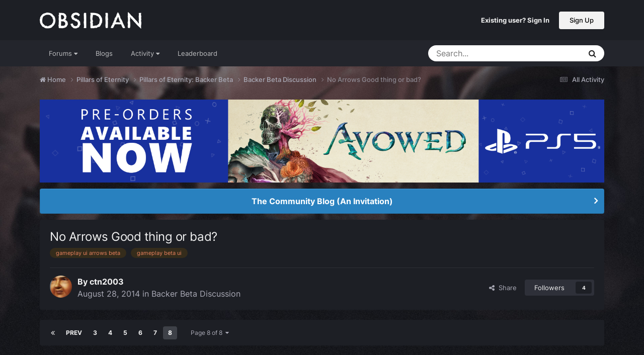

--- FILE ---
content_type: text/html;charset=UTF-8
request_url: https://forums.obsidian.net/topic/68032-no-arrows-good-thing-or-bad/page/8/
body_size: 15956
content:
<!DOCTYPE html>
<html lang="en-US" dir="ltr">
	<head><script>(function(w,f,q){w[f]=function(c){w[f][q].push(c)},w[f][q]=[]})(window,'onConsentChanged','callbacks')</script>
		<meta charset="utf-8">
		<title>No Arrows Good thing or bad? - Page 8 - Backer Beta Discussion - Obsidian Forum Community</title>
		
			<script async src="https://www.googletagmanager.com/gtag/js?id=UA-4180767-2"></script>
<script>
  window.dataLayer=window.dataLayer||[];
  function gtag(){dataLayer.push(arguments);}
  window.onConsentChanged(function(c){
    if (! c.Analytics) {
      return;
    }
    gtag('js', new Date());
    gtag('config', 'UA-4180767-2',{cookie_expires: 34128000});
  });
</script>
		
		

	<meta name="viewport" content="width=device-width, initial-scale=1">


	
	
		<meta property="og:image" content="https://obsidian-forums.s3.amazonaws.com/monthly_2023_12/OEI-20th-HeaderImage-1920x622.jpg.e17e393866670ec6615df6067052dc54.jpg">
		<meta name="twitter:image" content="https://obsidian-forums.s3.amazonaws.com/monthly_2023_12/OEI-20th-HeaderImage-1920x622.jpg.e17e393866670ec6615df6067052dc54.jpg">
	


	<meta name="twitter:card" content="summary_large_image" />


	
		<meta name="twitter:site" content="@obsidian" />
	


	
	
		
			
				<meta property="og:title" content="No Arrows Good thing or bad?">
			
		
	

	
	
		
			
				<meta property="og:type" content="website">
			
		
	

	
	
		
			
				<meta property="og:url" content="https://forums.obsidian.net/topic/68032-no-arrows-good-thing-or-bad/">
			
		
	

	
	
		
			
				<meta property="og:updated_time" content="2014-08-31T15:31:32Z">
			
		
	

	
	
		
			
				<meta name="keywords" content="gameplay ui arrows beta, gameplay beta ui">
			
		
	

	
		
	
	
		
			
				<meta property="og:site_name" content="Obsidian Forum Community">
			
		
	

	
	
		
			
				<meta property="og:locale" content="en_US">
			
		
	


	
		<link rel="first" href="https://forums.obsidian.net/topic/68032-no-arrows-good-thing-or-bad/" />
	

	
		<link rel="prev" href="https://forums.obsidian.net/topic/68032-no-arrows-good-thing-or-bad/page/7/" />
	

	
		<link rel="canonical" href="https://forums.obsidian.net/topic/68032-no-arrows-good-thing-or-bad/page/8/" />
	




<link rel="manifest" href="https://forums.obsidian.net/manifest.webmanifest/">
<meta name="msapplication-config" content="https://forums.obsidian.net/browserconfig.xml/">
<meta name="msapplication-starturl" content="/">
<meta name="application-name" content="Obsidian Forum Community">
<meta name="apple-mobile-web-app-title" content="Obsidian Forum Community">

	<meta name="theme-color" content="#1d1f25">










<link rel="preload" href="//forums.obsidian.net/applications/core/interface/font/fontawesome-webfont.woff2?v=4.7.0" as="font" crossorigin="anonymous">
		




	<link rel='stylesheet' href='//obsidian-forums.s3.amazonaws.com/css_built_14/341e4a57816af3ba440d891ca87450ff_framework.css.gz?v=eedbfe25aa1764805285' media='all'>

	<link rel='stylesheet' href='//obsidian-forums.s3.amazonaws.com/css_built_14/05e81b71abe4f22d6eb8d1a929494829_responsive.css.gz?v=eedbfe25aa1764805285' media='all'>

	<link rel='stylesheet' href='//obsidian-forums.s3.amazonaws.com/css_built_14/90eb5adf50a8c640f633d47fd7eb1778_core.css.gz?v=eedbfe25aa1764805285' media='all'>

	<link rel='stylesheet' href='//obsidian-forums.s3.amazonaws.com/css_built_14/5a0da001ccc2200dc5625c3f3934497d_core_responsive.css.gz?v=eedbfe25aa1764805285' media='all'>

	<link rel='stylesheet' href='//obsidian-forums.s3.amazonaws.com/css_built_14/62e269ced0fdab7e30e026f1d30ae516_forums.css.gz?v=eedbfe25aa1764805285' media='all'>

	<link rel='stylesheet' href='//obsidian-forums.s3.amazonaws.com/css_built_14/76e62c573090645fb99a15a363d8620e_forums_responsive.css.gz?v=eedbfe25aa1764805285' media='all'>

	<link rel='stylesheet' href='//obsidian-forums.s3.amazonaws.com/css_built_14/ebdea0c6a7dab6d37900b9190d3ac77b_topics.css.gz?v=eedbfe25aa1764805285' media='all'>





<link rel='stylesheet' href='//obsidian-forums.s3.amazonaws.com/css_built_14/258adbb6e4f3e83cd3b355f84e3fa002_custom.css.gz?v=eedbfe25aa1764805285' media='all'>




		
		

	
	<link rel='shortcut icon' href='//obsidian-forums.s3.amazonaws.com/monthly_2019_04/favicon.ico' type="image/x-icon">

	<script src="https://wcpstatic.microsoft.com/mscc/lib/v2/wcp-consent.js"></script>


<script src="//obsidian-forums.s3.amazonaws.com/javascript_obsidian/front_front_cookies.js.gz?v=eedbfe25aa"></script>



<link rel="stylesheet" media="all" href="//obsidian-forums.s3.amazonaws.com/css_built_14/044da7ba4c0ea202f696c86c3f0363e4_popup.css.gz?v=eedbfe25aa">
</head>
		<body class="ipsApp ipsApp_front ipsJS_none ipsClearfix" data-controller="core.front.core.app"  data-message=""  data-pageapp="forums" data-pagelocation="front" data-pagemodule="forums" data-pagecontroller="topic" data-pageid="68032"   data-categoryid="87" ><div id="cookie-banner"></div>
		<a href="#ipsLayout_mainArea" class="ipsHide" title="Go to main content on this page" accesskey="m">Jump to content</a>
		
			<div id="ipsLayout_header" class="ipsClearfix">
				





				<header>
					<div class="ipsLayout_container">
						


<a href='https://forums.obsidian.net/' id='elLogo' accesskey='1'><img src="//obsidian-forums.s3.amazonaws.com/monthly_2021_03/477560198_OBSIDIAN-LogoWalpha.png.9ff6bb98c27f5b9add5ef96c528da8911.png.41eadb23f07a914d2eccb5e3e2c114cd.png" alt='Obsidian Forum Community'></a>

						

	<ul id='elUserNav' class='ipsList_inline cSignedOut ipsResponsive_showDesktop'>
		
        
		
        
        
            
            <li id='elSignInLink'>
                <a href='https://forums.obsidian.net/login/' id='elUserSignIn'>
                    Existing user? Sign In
                </a>
            </li>
            
        
		
			<li>
				
					<a href='https://id.obsidian.net/register' target="_blank" rel="noopener" class='ipsButton ipsButton_normal ipsButton_primary'>Sign Up</a>
				
			</li>
		
	</ul>

						
<ul class='ipsMobileHamburger ipsList_reset ipsResponsive_hideDesktop'>
	<li data-ipsDrawer data-ipsDrawer-drawerElem='#elMobileDrawer'>
		<a href='#'>
			
			
				
			
			
			
			<i class='fa fa-navicon'></i>
		</a>
	</li>
</ul>
					</div>
				</header>
				

	<nav data-controller='core.front.core.navBar' class='ipsNavBar_noSubBars ipsResponsive_showDesktop'>
		<div class='ipsNavBar_primary ipsLayout_container ipsNavBar_noSubBars'>
			<ul data-role="primaryNavBar" class='ipsClearfix'>
				


	
		
		
		<li  id='elNavSecondary_37' data-role="navBarItem" data-navApp="core" data-navExt="Menu">
			
			
				<a href="#" id="elNavigation_37" data-ipsMenu data-ipsMenu-appendTo='#elNavSecondary_37' data-ipsMenu-activeClass='ipsNavActive_menu' data-navItem-id="37" >
					Forums <i class="fa fa-caret-down"></i><span class='ipsNavBar_active__identifier'></span>
				</a>
				<ul id="elNavigation_37_menu" class="ipsMenu_noStem ipsMenu ipsMenu_auto ipsHide">
					

	
		
			<li class='ipsMenu_item' >
				<a href='https://forums.obsidian.net/forum/40-obsidian-community/' >
					Obsidian Community
				</a>
			</li>
		
	

	
		
			<li class='ipsMenu_item' >
				<a href='https://forums.obsidian.net/forum/179-grounded-2/' >
					Grounded 2
				</a>
			</li>
		
	

	
		
			<li class='ipsMenu_item' >
				<a href='https://forums.obsidian.net/forum/161-the-outer-worlds-2/' >
					The Outer Worlds 2
				</a>
			</li>
		
	

	
		
			<li class='ipsMenu_item' >
				<a href='https://forums.obsidian.net/forum/155-avowed/' >
					Avowed
				</a>
			</li>
		
	

	
		
			<li class='ipsMenu_item' >
				<a href='https://forums.obsidian.net/forum/163-pentiment/' >
					Pentiment
				</a>
			</li>
		
	

	
		
			<li class='ipsMenu_item' >
				<a href='https://forums.obsidian.net/forum/142-grounded/' >
					Grounded
				</a>
			</li>
		
	

	
		
			<li class='ipsMenu_item' >
				<a href='https://forums.obsidian.net/forum/134-the-outer-worlds/' >
					The Outer Worlds
				</a>
			</li>
		
	

	
		
			<li class='ipsMenu_item' >
				<a href='https://forums.obsidian.net/forum/121-pillars-of-eternity-ii-deadfire/' >
					Pillars of Eternity II: Deadfire
				</a>
			</li>
		
	

	
		
			<li class='ipsMenu_item' >
				<a href='https://forums.obsidian.net/forum/87-pillars-of-eternity/' >
					Pillars of Eternity
				</a>
			</li>
		
	

	
		
			<li class='ipsMenu_item' >
				<a href='https://forums.obsidian.net/forum/112-tyranny/' >
					Tyranny
				</a>
			</li>
		
	

	
		
			<li class='ipsMenu_item' >
				<a href='https://forums.obsidian.net/forum/95-armored-warfare/' >
					Armored Warfare
				</a>
			</li>
		
	

	
		
			<li class='ipsMenu_item' >
				<a href='https://forums.obsidian.net/forum/106-pillars-of-eternity-lords-of-the-eastern-reach/' >
					Pillars of Eternity: Lords of the Eastern Reach
				</a>
			</li>
		
	

	
		
			<li class='ipsMenu_item' >
				<a href='https://forums.obsidian.net/forum/97-pathfinder/' >
					Pathfinder
				</a>
			</li>
		
	

	
		
			<li class='ipsMenu_item' >
				<a href='https://forums.obsidian.net/forum/85-south-park/' >
					South Park: The Stick of Truth
				</a>
			</li>
		
	

				</ul>
			
			
		</li>
	
	

	
		
		
		<li  id='elNavSecondary_25' data-role="navBarItem" data-navApp="blog" data-navExt="Blogs">
			
			
				<a href="https://forums.obsidian.net/blogs/"  data-navItem-id="25" >
					Blogs<span class='ipsNavBar_active__identifier'></span>
				</a>
			
			
		</li>
	
	

	
		
		
		<li  id='elNavSecondary_48' data-role="navBarItem" data-navApp="core" data-navExt="Menu">
			
			
				<a href="#" id="elNavigation_48" data-ipsMenu data-ipsMenu-appendTo='#elNavSecondary_48' data-ipsMenu-activeClass='ipsNavActive_menu' data-navItem-id="48" >
					Activity <i class="fa fa-caret-down"></i><span class='ipsNavBar_active__identifier'></span>
				</a>
				<ul id="elNavigation_48_menu" class="ipsMenu_noStem ipsMenu ipsMenu_auto ipsHide">
					

	
		
			<li class='ipsMenu_item' >
				<a href='https://forums.obsidian.net/discover/' >
					All Activity
				</a>
			</li>
		
	

	

	

	

	

	
		
			<li class='ipsMenu_item' >
				<a href='https://forums.obsidian.net/search/' >
					Search
				</a>
			</li>
		
	

				</ul>
			
			
		</li>
	
	

	
		
		
		<li  id='elNavSecondary_16' data-role="navBarItem" data-navApp="core" data-navExt="Leaderboard">
			
			
				<a href="https://forums.obsidian.net/leaderboard/"  data-navItem-id="16" >
					Leaderboard<span class='ipsNavBar_active__identifier'></span>
				</a>
			
			
		</li>
	
	

				<li class='ipsHide' id='elNavigationMore' data-role='navMore'>
					<a href='#' data-ipsMenu data-ipsMenu-appendTo='#elNavigationMore' id='elNavigationMore_dropdown'>More</a>
					<ul class='ipsNavBar_secondary ipsHide' data-role='secondaryNavBar'>
						<li class='ipsHide' id='elNavigationMore_more' data-role='navMore'>
							<a href='#' data-ipsMenu data-ipsMenu-appendTo='#elNavigationMore_more' id='elNavigationMore_more_dropdown'>More <i class='fa fa-caret-down'></i></a>
							<ul class='ipsHide ipsMenu ipsMenu_auto' id='elNavigationMore_more_dropdown_menu' data-role='moreDropdown'></ul>
						</li>
					</ul>
				</li>
			</ul>
			

	<div id="elSearchWrapper">
		<div id='elSearch' data-controller="core.front.core.quickSearch">
			<form accept-charset='utf-8' action='//forums.obsidian.net/search/?do=quicksearch' method='post'>
                <input type='search' id='elSearchField' placeholder='Search...' name='q' autocomplete='off' aria-label='Search'>
                <details class='cSearchFilter'>
                    <summary class='cSearchFilter__text'></summary>
                    <ul class='cSearchFilter__menu'>
                        
                        <li><label><input type="radio" name="type" value="all" ><span class='cSearchFilter__menuText'>Everywhere</span></label></li>
                        
                            
                                <li><label><input type="radio" name="type" value='contextual_{&quot;type&quot;:&quot;forums_topic&quot;,&quot;nodes&quot;:100}' checked><span class='cSearchFilter__menuText'>This Forum</span></label></li>
                            
                                <li><label><input type="radio" name="type" value='contextual_{&quot;type&quot;:&quot;forums_topic&quot;,&quot;item&quot;:68032}' checked><span class='cSearchFilter__menuText'>This Topic</span></label></li>
                            
                        
                        
                            <li><label><input type="radio" name="type" value="core_statuses_status"><span class='cSearchFilter__menuText'>Status Updates</span></label></li>
                        
                            <li><label><input type="radio" name="type" value="forums_topic"><span class='cSearchFilter__menuText'>Topics</span></label></li>
                        
                            <li><label><input type="radio" name="type" value="blog_entry"><span class='cSearchFilter__menuText'>Blog Entries</span></label></li>
                        
                            <li><label><input type="radio" name="type" value="core_members"><span class='cSearchFilter__menuText'>Members</span></label></li>
                        
                    </ul>
                </details>
				<button class='cSearchSubmit' type="submit" aria-label='Search'><i class="fa fa-search"></i></button>
			</form>
		</div>
	</div>

		</div>
	</nav>

				
<ul id='elMobileNav' class='ipsResponsive_hideDesktop' data-controller='core.front.core.mobileNav'>
	
		
			
			
				
				
			
				
				
			
				
					<li id='elMobileBreadcrumb'>
						<a href='https://forums.obsidian.net/forum/100-backer-beta-discussion/'>
							<span>Backer Beta Discussion</span>
						</a>
					</li>
				
				
			
				
				
			
		
	
	
	
	<li >
		<a data-action="defaultStream" href='https://forums.obsidian.net/discover/'><i class="fa fa-newspaper-o" aria-hidden="true"></i></a>
	</li>

	

	
		<li class='ipsJS_show'>
			<a href='https://forums.obsidian.net/search/'><i class='fa fa-search'></i></a>
		</li>
	
</ul>
			</div>
		
        <div id="ipsLayout_bodyBg">
		<main id="ipsLayout_body" class="ipsLayout_container">
			<div id="ipsLayout_contentArea">
				<div id="ipsLayout_contentWrapper">
					
<nav class='ipsBreadcrumb ipsBreadcrumb_top ipsFaded_withHover'>
	

	<ul class='ipsList_inline ipsPos_right'>
		
		<li >
			<a data-action="defaultStream" class='ipsType_light '  href='https://forums.obsidian.net/discover/'><i class="fa fa-newspaper-o" aria-hidden="true"></i> <span>All Activity</span></a>
		</li>
		
	</ul>

	<ul data-role="breadcrumbList">
		<li>
			<a title="Home" href='https://forums.obsidian.net/'>
              <i class="fa fa-home"></i>
				<span>Home <i class='fa fa-angle-right'></i></span>
			</a>
		</li>
		
		
			<li>
				
					<a href='https://forums.obsidian.net/forum/87-pillars-of-eternity/'>
						<span>Pillars of Eternity <i class='fa fa-angle-right' aria-hidden="true"></i></span>
					</a>
				
			</li>
		
			<li>
				
					<a href='https://forums.obsidian.net/forum/99-pillars-of-eternity-backer-beta/'>
						<span>Pillars of Eternity: Backer Beta <i class='fa fa-angle-right' aria-hidden="true"></i></span>
					</a>
				
			</li>
		
			<li>
				
					<a href='https://forums.obsidian.net/forum/100-backer-beta-discussion/'>
						<span>Backer Beta Discussion <i class='fa fa-angle-right' aria-hidden="true"></i></span>
					</a>
				
			</li>
		
			<li>
				
					No Arrows Good thing or bad?
				
			</li>
		
	</ul>
</nav>
					
					<div id="ipsLayout_mainArea">
                      
                        
                        
                      
						

<div class='ips3a8a1a8979 ipsSpacer_both ipsSpacer_half'>
	<ul class='ipsList_inline ipsType_center ipsList_reset ipsList_noSpacing'>
		
		<li class='ips3a8a1a8979_large ipsResponsive_showDesktop ipsResponsive_inlineBlock ipsAreaBackground_light'>
			
				<a href='https://forums.obsidian.net/index.php?app=core&amp;module=system&amp;controller=redirect&amp;do=advertisement&amp;ad=31&amp;key=6edcad6530a3a32a440405aacf3107e88c9e987418056498b207a687e2ec9b7e'  rel='nofollow noopener'>
			
				<img src='//obsidian-forums.s3.amazonaws.com/monthly_2026_01/Huntsville_Pre-Order-Social-ForumAd-1700X250.png.b80558fcbcd2f890fadb1bfed91a7021.png' alt="advertisement_alt" class='ipsImage ipsContained'>
			
				</a>
			
		</li>
		
		<li class='ips3a8a1a8979_medium ipsResponsive_showTablet ipsResponsive_inlineBlock ipsAreaBackground_light'>
			
				<a href='https://forums.obsidian.net/index.php?app=core&amp;module=system&amp;controller=redirect&amp;do=advertisement&amp;ad=31&amp;key=6edcad6530a3a32a440405aacf3107e88c9e987418056498b207a687e2ec9b7e'  rel='nofollow noopener'>
			
				<img src='//obsidian-forums.s3.amazonaws.com/monthly_2026_01/Huntsville_Pre-Order-Social-ForumAd-1700X250.png.b80558fcbcd2f890fadb1bfed91a7021.png' alt="advertisement_alt" class='ipsImage ipsContained'>
			
				</a>
			
		</li>

		<li class='ips3a8a1a8979_small ipsResponsive_showPhone ipsResponsive_inlineBlock ipsAreaBackground_light'>
			
				<a href='https://forums.obsidian.net/index.php?app=core&amp;module=system&amp;controller=redirect&amp;do=advertisement&amp;ad=31&amp;key=6edcad6530a3a32a440405aacf3107e88c9e987418056498b207a687e2ec9b7e'  rel='nofollow noopener'>
			
				<img src='//obsidian-forums.s3.amazonaws.com/monthly_2026_01/Huntsville_Pre-Order-Social-ForumAd-1700X250.png.b80558fcbcd2f890fadb1bfed91a7021.png' alt="advertisement_alt" class='ipsImage ipsContained'>
			
				</a>
			
		</li>
		
	</ul>
	
</div>

						
						
						

	


	<div class='cAnnouncementsContent'>
		
		<div class='cAnnouncementContentTop ipsAnnouncement ipsMessage_information ipsType_center'>
            
			<a href='https://forums.obsidian.net/announcement/64-the-community-blog-an-invitation/' data-ipsDialog data-ipsDialog-title="The Community Blog (An Invitation)">The Community Blog (An Invitation)</a>
            
		</div>
		
	</div>



						



<div class='ipsPageHeader ipsResponsive_pull ipsBox ipsPadding sm:ipsPadding:half ipsMargin_bottom'>
		
	
	<div class='ipsFlex ipsFlex-ai:center ipsFlex-fw:wrap ipsGap:4'>
		<div class='ipsFlex-flex:11'>
			<h1 class='ipsType_pageTitle ipsContained_container'>
				

				
				
					<span class='ipsType_break ipsContained'>
						<span>No Arrows Good thing or bad?</span>
					</span>
				
			</h1>
			
			
				


	
		<ul class='ipsTags ipsList_inline ' >
			
				
					

<li >
	
	<a href="https://forums.obsidian.net/tags/gameplay%20ui%20arrows%20beta/" class='ipsTag' title="Find other content tagged with 'gameplay ui arrows beta'" rel="tag" data-tag-label="gameplay ui arrows beta"><span>gameplay ui arrows beta</span></a>
	
</li>
				
					

<li >
	
	<a href="https://forums.obsidian.net/tags/gameplay%20beta%20ui/" class='ipsTag' title="Find other content tagged with 'gameplay beta ui'" rel="tag" data-tag-label="gameplay beta ui"><span>gameplay beta ui</span></a>
	
</li>
				
			
			
		</ul>
		
	

			
		</div>
		
	</div>
	<hr class='ipsHr'>
	<div class='ipsPageHeader__meta ipsFlex ipsFlex-jc:between ipsFlex-ai:center ipsFlex-fw:wrap ipsGap:3'>
		<div class='ipsFlex-flex:11'>
			<div class='ipsPhotoPanel ipsPhotoPanel_mini ipsPhotoPanel_notPhone ipsClearfix'>
				


	<a href="https://forums.obsidian.net/profile/85918-ctn2003/" rel="nofollow" data-ipsHover data-ipsHover-width="370" data-ipsHover-target="https://forums.obsidian.net/profile/85918-ctn2003/?do=hovercard" class="ipsUserPhoto ipsUserPhoto_mini" title="Go to ctn2003's profile">
		<img src='//obsidian-forums.s3.amazonaws.com/profile/photo-thumb-85918.jpeg' alt='ctn2003' loading="lazy">
	</a>

				<div>
					<p class='ipsType_reset ipsType_blendLinks'>
						<span class='ipsType_normal'>
						
							<strong>By 


<a href='https://forums.obsidian.net/profile/85918-ctn2003/' rel="nofollow" data-ipsHover data-ipsHover-width='370' data-ipsHover-target='https://forums.obsidian.net/profile/85918-ctn2003/?do=hovercard&amp;referrer=https%253A%252F%252Fforums.obsidian.net%252Ftopic%252F68032-no-arrows-good-thing-or-bad%252Fpage%252F8%252F' title="Go to ctn2003's profile" class="ipsType_break">ctn2003</a></strong><br />
							<span class='ipsType_light'><time datetime='2014-08-28T03:44:41Z' title='08/28/14 03:44  AM' data-short='11 yr'>August 28, 2014</time> in <a href="https://forums.obsidian.net/forum/100-backer-beta-discussion/">Backer Beta Discussion</a></span>
						
						</span>
					</p>
				</div>
			</div>
		</div>
		
			<div class='ipsFlex-flex:01 ipsResponsive_hidePhone'>
				<div class='ipsShareLinks'>
					
						


    <a href='#elShareItem_383528214_menu' id='elShareItem_383528214' data-ipsMenu class='ipsShareButton ipsButton ipsButton_verySmall ipsButton_link ipsButton_link--light'>
        <span><i class='fa fa-share-alt'></i></span> &nbsp;Share
    </a>

    <div class='ipsPadding ipsMenu ipsMenu_normal ipsHide' id='elShareItem_383528214_menu' data-controller="core.front.core.sharelink">
        
        
        <span data-ipsCopy data-ipsCopy-flashmessage>
            <a href="https://forums.obsidian.net/topic/68032-no-arrows-good-thing-or-bad/" class="ipsButton ipsButton_light ipsButton_small ipsButton_fullWidth" data-role="copyButton" data-clipboard-text="https://forums.obsidian.net/topic/68032-no-arrows-good-thing-or-bad/" data-ipstooltip title='Copy Link to Clipboard'><i class="fa fa-clone"></i> https://forums.obsidian.net/topic/68032-no-arrows-good-thing-or-bad/</a>
        </span>
        <ul class='ipsShareLinks ipsMargin_top:half'>
            
                <li>
<a href="https://www.linkedin.com/shareArticle?mini=true&amp;url=https%3A%2F%2Fforums.obsidian.net%2Ftopic%2F68032-no-arrows-good-thing-or-bad%2F&amp;title=No+Arrows+Good+thing+or+bad%3F" rel="nofollow noopener" class="cShareLink cShareLink_linkedin" target="_blank" data-role="shareLink" title='Share on LinkedIn' data-ipsTooltip>
	<i class="fa fa-linkedin"></i>
</a></li>
            
                <li>
<a href="https://x.com/share?url=https%3A%2F%2Fforums.obsidian.net%2Ftopic%2F68032-no-arrows-good-thing-or-bad%2F" class="cShareLink cShareLink_x" target="_blank" data-role="shareLink" title='Share on X' data-ipsTooltip rel='nofollow noopener'>
    <i class="fa fa-x"></i>
</a></li>
            
                <li>
<a href="https://www.facebook.com/sharer/sharer.php?u=https%3A%2F%2Fforums.obsidian.net%2Ftopic%2F68032-no-arrows-good-thing-or-bad%2F" class="cShareLink cShareLink_facebook" target="_blank" data-role="shareLink" title='Share on Facebook' data-ipsTooltip rel='noopener nofollow'>
	<i class="fa fa-facebook"></i>
</a></li>
            
                <li>
<a href="https://www.reddit.com/submit?url=https%3A%2F%2Fforums.obsidian.net%2Ftopic%2F68032-no-arrows-good-thing-or-bad%2F&amp;title=No+Arrows+Good+thing+or+bad%3F" rel="nofollow noopener" class="cShareLink cShareLink_reddit" target="_blank" title='Share on Reddit' data-ipsTooltip>
	<i class="fa fa-reddit"></i>
</a></li>
            
                <li>
<a href="mailto:?subject=No%20Arrows%20Good%20thing%20or%20bad%3F&body=https%3A%2F%2Fforums.obsidian.net%2Ftopic%2F68032-no-arrows-good-thing-or-bad%2F" rel='nofollow' class='cShareLink cShareLink_email' title='Share via email' data-ipsTooltip>
	<i class="fa fa-envelope"></i>
</a></li>
            
                <li>
<a href="https://pinterest.com/pin/create/button/?url=https://forums.obsidian.net/topic/68032-no-arrows-good-thing-or-bad/&amp;media=https://obsidian-forums.s3.amazonaws.com/monthly_2023_12/OEI-20th-HeaderImage-1920x622.jpg.e17e393866670ec6615df6067052dc54.jpg" class="cShareLink cShareLink_pinterest" rel="nofollow noopener" target="_blank" data-role="shareLink" title='Share on Pinterest' data-ipsTooltip>
	<i class="fa fa-pinterest"></i>
</a></li>
            
        </ul>
        
            <hr class='ipsHr'>
            <button class='ipsHide ipsButton ipsButton_verySmall ipsButton_light ipsButton_fullWidth ipsMargin_top:half' data-controller='core.front.core.webshare' data-role='webShare' data-webShareTitle='No Arrows Good thing or bad?' data-webShareText='No Arrows Good thing or bad?' data-webShareUrl='https://forums.obsidian.net/topic/68032-no-arrows-good-thing-or-bad/'>More sharing options...</button>
        
    </div>

					
					
                    

					



					

<div data-followApp='forums' data-followArea='topic' data-followID='68032' data-controller='core.front.core.followButton'>
	

	<a href='https://forums.obsidian.net/login/' rel="nofollow" class="ipsFollow ipsPos_middle ipsButton ipsButton_light ipsButton_verySmall " data-role="followButton" data-ipsTooltip title='Sign in to follow this'>
		<span>Followers</span>
		<span class='ipsCommentCount'>4</span>
	</a>

</div>
				</div>
			</div>
					
	</div>
	
	
</div>








<div class='ipsClearfix'>
	<ul class="ipsToolList ipsToolList_horizontal ipsClearfix ipsSpacer_both ipsResponsive_hidePhone">
		
		
		
	</ul>
</div>

<div id='comments' data-controller='core.front.core.commentFeed,forums.front.topic.view, core.front.core.ignoredComments' data-autoPoll data-baseURL='https://forums.obsidian.net/topic/68032-no-arrows-good-thing-or-bad/' data-lastPage data-feedID='topic-68032' class='cTopic ipsClear ipsSpacer_top'>
	
			

				<div class="ipsBox ipsResponsive_pull ipsPadding:half ipsClearfix ipsClear ipsMargin_bottom">
					
					
						


	
	<ul class='ipsPagination' id='elPagination_bfe01de181d80c6476b937bbf9b11ce1_50069464' data-ipsPagination-seoPagination='true' data-pages='8' data-ipsPagination  data-ipsPagination-pages="8" data-ipsPagination-perPage='25'>
		
			
				<li class='ipsPagination_first'><a href='https://forums.obsidian.net/topic/68032-no-arrows-good-thing-or-bad/#comments' rel="first" data-page='1' data-ipsTooltip title='First page'><i class='fa fa-angle-double-left'></i></a></li>
				<li class='ipsPagination_prev'><a href='https://forums.obsidian.net/topic/68032-no-arrows-good-thing-or-bad/page/7/#comments' rel="prev" data-page='7' data-ipsTooltip title='Previous page'>Prev</a></li>
				
					<li class='ipsPagination_page'><a href='https://forums.obsidian.net/topic/68032-no-arrows-good-thing-or-bad/page/3/#comments' data-page='3'>3</a></li>
				
					<li class='ipsPagination_page'><a href='https://forums.obsidian.net/topic/68032-no-arrows-good-thing-or-bad/page/4/#comments' data-page='4'>4</a></li>
				
					<li class='ipsPagination_page'><a href='https://forums.obsidian.net/topic/68032-no-arrows-good-thing-or-bad/page/5/#comments' data-page='5'>5</a></li>
				
					<li class='ipsPagination_page'><a href='https://forums.obsidian.net/topic/68032-no-arrows-good-thing-or-bad/page/6/#comments' data-page='6'>6</a></li>
				
					<li class='ipsPagination_page'><a href='https://forums.obsidian.net/topic/68032-no-arrows-good-thing-or-bad/page/7/#comments' data-page='7'>7</a></li>
				
			
			<li class='ipsPagination_page ipsPagination_active'><a href='https://forums.obsidian.net/topic/68032-no-arrows-good-thing-or-bad/page/8/#comments' data-page='8'>8</a></li>
			
				<li class='ipsPagination_next ipsPagination_inactive'><a href='https://forums.obsidian.net/topic/68032-no-arrows-good-thing-or-bad/page/8/#comments' rel="next" data-page='8' data-ipsTooltip title='Next page'>Next</a></li>
				<li class='ipsPagination_last ipsPagination_inactive'><a href='https://forums.obsidian.net/topic/68032-no-arrows-good-thing-or-bad/page/8/#comments' rel="last" data-page='8' data-ipsTooltip title='Last page'><i class='fa fa-angle-double-right'></i></a></li>
			
			
				<li class='ipsPagination_pageJump'>
					<a href='#' data-ipsMenu data-ipsMenu-closeOnClick='false' data-ipsMenu-appendTo='#elPagination_bfe01de181d80c6476b937bbf9b11ce1_50069464' id='elPagination_bfe01de181d80c6476b937bbf9b11ce1_50069464_jump'>Page 8 of 8 &nbsp;<i class='fa fa-caret-down'></i></a>
					<div class='ipsMenu ipsMenu_narrow ipsPadding ipsHide' id='elPagination_bfe01de181d80c6476b937bbf9b11ce1_50069464_jump_menu'>
						<form accept-charset='utf-8' method='post' action='https://forums.obsidian.net/topic/68032-no-arrows-good-thing-or-bad/#comments' data-role="pageJump" data-baseUrl='#'>
							<ul class='ipsForm ipsForm_horizontal'>
								<li class='ipsFieldRow'>
									<input type='number' min='1' max='8' placeholder='Page number' class='ipsField_fullWidth' name='page'>
								</li>
								<li class='ipsFieldRow ipsFieldRow_fullWidth'>
									<input type='submit' class='ipsButton_fullWidth ipsButton ipsButton_verySmall ipsButton_primary' value='Go'>
								</li>
							</ul>
						</form>
					</div>
				</li>
			
		
	</ul>

					
				</div>
			
	

	

<div data-controller='core.front.core.recommendedComments' data-url='https://forums.obsidian.net/topic/68032-no-arrows-good-thing-or-bad/?recommended=comments' class='ipsRecommendedComments ipsHide'>
	<div data-role="recommendedComments">
		<h2 class='ipsType_sectionHead ipsType_large ipsType_bold ipsMargin_bottom'>Recommended Posts</h2>
		
	</div>
</div>
	
	<div id="elPostFeed" data-role='commentFeed' data-controller='core.front.core.moderation' >
		<form action="https://forums.obsidian.net/topic/68032-no-arrows-good-thing-or-bad/page/8/?csrfKey=c0378677e2365dcaa6da22759fb4e8d1&amp;do=multimodComment" method="post" data-ipsPageAction data-role='moderationTools'>
			
			
				

					

					
					



<a id='findComment-1498755'></a>
<a id='comment-1498755'></a>
<article  id='elComment_1498755' class='cPost ipsBox ipsResponsive_pull  ipsComment  ipsComment_parent ipsClearfix ipsClear ipsColumns ipsColumns_noSpacing ipsColumns_collapsePhone    '>
	

	

	<div class='cAuthorPane_mobile ipsResponsive_showPhone'>
		<div class='cAuthorPane_photo'>
			<div class='cAuthorPane_photoWrap'>
				


	<a href="https://forums.obsidian.net/profile/58606-mayama/" rel="nofollow" data-ipsHover data-ipsHover-width="370" data-ipsHover-target="https://forums.obsidian.net/profile/58606-mayama/?do=hovercard" class="ipsUserPhoto ipsUserPhoto_large" title="Go to Mayama's profile">
		<img src='//obsidian-forums.s3.amazonaws.com/profile/photo-thumb-58606.png' alt='Mayama' loading="lazy">
	</a>

				
				
			</div>
		</div>
		<div class='cAuthorPane_content'>
			<h3 class='ipsType_sectionHead cAuthorPane_author ipsType_break ipsType_blendLinks ipsFlex ipsFlex-ai:center'>
				


<a href='https://forums.obsidian.net/profile/58606-mayama/' rel="nofollow" data-ipsHover data-ipsHover-width='370' data-ipsHover-target='https://forums.obsidian.net/profile/58606-mayama/?do=hovercard&amp;referrer=https%253A%252F%252Fforums.obsidian.net%252Ftopic%252F68032-no-arrows-good-thing-or-bad%252Fpage%252F8%252F' title="Go to Mayama's profile" class="ipsType_break">Mayama</a>
			</h3>
			<div class='ipsType_light ipsType_reset'>
			    <a href='https://forums.obsidian.net/topic/68032-no-arrows-good-thing-or-bad/page/8/#findComment-1498755' rel="nofollow" class='ipsType_blendLinks'>Posted <time datetime='2014-08-31T11:07:46Z' title='08/31/14 11:07  AM' data-short='11 yr'>August 31, 2014</time></a>
				
			</div>
		</div>
	</div>
	<aside class='ipsComment_author cAuthorPane ipsColumn ipsColumn_medium ipsResponsive_hidePhone'>
		<h3 class='ipsType_sectionHead cAuthorPane_author ipsType_blendLinks ipsType_break'><strong>


<a href='https://forums.obsidian.net/profile/58606-mayama/' rel="nofollow" data-ipsHover data-ipsHover-width='370' data-ipsHover-target='https://forums.obsidian.net/profile/58606-mayama/?do=hovercard&amp;referrer=https%253A%252F%252Fforums.obsidian.net%252Ftopic%252F68032-no-arrows-good-thing-or-bad%252Fpage%252F8%252F' title="Go to Mayama's profile" class="ipsType_break">Mayama</a></strong>
			
		</h3>
		<ul class='cAuthorPane_info ipsList_reset'>
			<li data-role='photo' class='cAuthorPane_photo'>
				<div class='cAuthorPane_photoWrap'>
					


	<a href="https://forums.obsidian.net/profile/58606-mayama/" rel="nofollow" data-ipsHover data-ipsHover-width="370" data-ipsHover-target="https://forums.obsidian.net/profile/58606-mayama/?do=hovercard" class="ipsUserPhoto ipsUserPhoto_large" title="Go to Mayama's profile">
		<img src='//obsidian-forums.s3.amazonaws.com/profile/photo-thumb-58606.png' alt='Mayama' loading="lazy">
	</a>

					
					
				</div>
			</li>
			
				<li data-role='group'>Members</li>
				
			
			
				<li data-role='stats' class='ipsMargin_top'>
					<ul class="ipsList_reset ipsType_light ipsFlex ipsFlex-ai:center ipsFlex-jc:center ipsGap_row:2 cAuthorPane_stats">
						<li>
							
								<a href="https://forums.obsidian.net/profile/58606-mayama/content/" rel="nofollow" title="550 posts" data-ipsTooltip class="ipsType_blendLinks">
							
								<i class="fa fa-comment"></i> 550
							
								</a>
							
						</li>
						
					</ul>
				</li>
			
			
				

	
	<li class='ipsResponsive_hidePhone ipsType_break backer-badge'>
		
<a href="https://eternity.obsidian.net/eternity"><img src="//d22assd9svjrp9.cloudfront.net/public/style_extra/backer_icons/eternity-backer.jpg" alt="Pillars of Eternity Backer Badge" /></a>
	</li>
	

			
		</ul>
	</aside>
	<div class='ipsColumn ipsColumn_fluid ipsMargin:none'>
		

<div id='comment-1498755_wrap' data-controller='core.front.core.comment' data-commentApp='forums' data-commentType='forums' data-commentID="1498755" data-quoteData='{&quot;userid&quot;:58606,&quot;username&quot;:&quot;Mayama&quot;,&quot;timestamp&quot;:1409483266,&quot;contentapp&quot;:&quot;forums&quot;,&quot;contenttype&quot;:&quot;forums&quot;,&quot;contentid&quot;:68032,&quot;contentclass&quot;:&quot;forums_Topic&quot;,&quot;contentcommentid&quot;:1498755}' class='ipsComment_content ipsType_medium'>

	<div class='ipsComment_meta ipsType_light ipsFlex ipsFlex-ai:center ipsFlex-jc:between ipsFlex-fd:row-reverse'>
		<div class='ipsType_light ipsType_reset ipsType_blendLinks ipsComment_toolWrap'>
			<div class='ipsResponsive_hidePhone ipsComment_badges'>
				<ul class='ipsList_reset ipsFlex ipsFlex-jc:end ipsFlex-fw:wrap ipsGap:2 ipsGap_row:1'>
					
					
					
					
					
				</ul>
			</div>
			<ul class='ipsList_reset ipsComment_tools'>
				<li>
					<a href='#elControls_1498755_menu' class='ipsComment_ellipsis' id='elControls_1498755' title='More options...' data-ipsMenu data-ipsMenu-appendTo='#comment-1498755_wrap'><i class='fa fa-ellipsis-h'></i></a>
					<ul id='elControls_1498755_menu' class='ipsMenu ipsMenu_narrow ipsHide'>
						
						
                        
						
						
						
							
								
							
							
							
							
							
							
						
					</ul>
				</li>
				
			</ul>
		</div>

		<div class='ipsType_reset ipsResponsive_hidePhone'>
		   
		   Posted <time datetime='2014-08-31T11:07:46Z' title='08/31/14 11:07  AM' data-short='11 yr'>August 31, 2014</time>
		   
			
			<span class='ipsResponsive_hidePhone'>
				
				
			</span>
		</div>
	</div>

	

    

	<div class='cPost_contentWrap'>
		
		<div data-role='commentContent' class='ipsType_normal ipsType_richText ipsPadding_bottom ipsContained' data-controller='core.front.core.lightboxedImages'>
			
<blockquote data-ipsquote="" class="ipsQuote" data-ipsquote-contentcommentid="1498746" data-ipsquote-contentapp="forums" data-ipsquote-contenttype="forums" data-ipsquote-contentclass="forums_Topic" data-ipsquote-contentid="68032" data-ipsquote-username="Wintersong" data-cite="Wintersong" data-ipsquote-timestamp="1409482434"><div><div>
<p> </p>
<blockquote data-ipsquote="" class="ipsQuote" data-ipsquote-contentcommentid="1498725" data-ipsquote-contentapp="forums" data-ipsquote-contenttype="forums" data-ipsquote-contentclass="forums_Topic" data-ipsquote-contentid="68032" data-ipsquote-username="mudd1" data-cite="mudd1" data-ipsquote-timestamp="1409479691"><div><div>
<p> </p>
<blockquote data-ipsquote="" class="ipsQuote" data-ipsquote-contentcommentid="1496227" data-ipsquote-contentapp="forums" data-ipsquote-contenttype="forums" data-ipsquote-contentclass="forums_Topic" data-ipsquote-contentid="68032" data-ipsquote-username="Cluas" data-cite="Cluas" data-ipsquote-timestamp="1409226215"><div><div><p> ...Let's start with making<span style="font-size:14px;"> the Elves shorter and uglier than humans"</span></p></div></div></blockquote>
<p>I really don't share your concerns but about elves being shorter than humans, that's frickin' D&amp;D canon. It always has been. I think the only exception is the Dark Sun setting which is <em>so</em> not representative of your standard fantasy setting. So don't be a purist about something that never was.</p>
<p> </p>
</div></div></blockquote>
<p>Elves from Faerun are as humans.</p>
<p> </p>
<p>Uglier? Well, 3rd edition made them a bit alien, which had it pros and cons. PoE elves don't look uglier than humans but beauty is in the eye of the beholder.</p>
<p> </p>
</div></div></blockquote>
<p>Werent elves always smaller in AD&amp;D than humans? Like by a lot?</p>


			
		</div>

		

		
	</div>

	
    
</div>
	</div>
</article>
					
					
					
				

					

					
					



<a id='findComment-1498758'></a>
<a id='comment-1498758'></a>
<article  id='elComment_1498758' class='cPost ipsBox ipsResponsive_pull  ipsComment  ipsComment_parent ipsClearfix ipsClear ipsColumns ipsColumns_noSpacing ipsColumns_collapsePhone    '>
	

	

	<div class='cAuthorPane_mobile ipsResponsive_showPhone'>
		<div class='cAuthorPane_photo'>
			<div class='cAuthorPane_photoWrap'>
				


	<a href="https://forums.obsidian.net/profile/42240-wintersong/" rel="nofollow" data-ipsHover data-ipsHover-width="370" data-ipsHover-target="https://forums.obsidian.net/profile/42240-wintersong/?do=hovercard" class="ipsUserPhoto ipsUserPhoto_large" title="Go to Wintersong's profile">
		<img src='//obsidian-forums.s3.amazonaws.com/profile/photo-42240.png' alt='Wintersong' loading="lazy">
	</a>

				
				
			</div>
		</div>
		<div class='cAuthorPane_content'>
			<h3 class='ipsType_sectionHead cAuthorPane_author ipsType_break ipsType_blendLinks ipsFlex ipsFlex-ai:center'>
				


<a href='https://forums.obsidian.net/profile/42240-wintersong/' rel="nofollow" data-ipsHover data-ipsHover-width='370' data-ipsHover-target='https://forums.obsidian.net/profile/42240-wintersong/?do=hovercard&amp;referrer=https%253A%252F%252Fforums.obsidian.net%252Ftopic%252F68032-no-arrows-good-thing-or-bad%252Fpage%252F8%252F' title="Go to Wintersong's profile" class="ipsType_break">Wintersong</a>
			</h3>
			<div class='ipsType_light ipsType_reset'>
			    <a href='https://forums.obsidian.net/topic/68032-no-arrows-good-thing-or-bad/page/8/#findComment-1498758' rel="nofollow" class='ipsType_blendLinks'>Posted <time datetime='2014-08-31T11:22:24Z' title='08/31/14 11:22  AM' data-short='11 yr'>August 31, 2014</time></a>
				
			</div>
		</div>
	</div>
	<aside class='ipsComment_author cAuthorPane ipsColumn ipsColumn_medium ipsResponsive_hidePhone'>
		<h3 class='ipsType_sectionHead cAuthorPane_author ipsType_blendLinks ipsType_break'><strong>


<a href='https://forums.obsidian.net/profile/42240-wintersong/' rel="nofollow" data-ipsHover data-ipsHover-width='370' data-ipsHover-target='https://forums.obsidian.net/profile/42240-wintersong/?do=hovercard&amp;referrer=https%253A%252F%252Fforums.obsidian.net%252Ftopic%252F68032-no-arrows-good-thing-or-bad%252Fpage%252F8%252F' title="Go to Wintersong's profile" class="ipsType_break">Wintersong</a></strong>
			
		</h3>
		<ul class='cAuthorPane_info ipsList_reset'>
			<li data-role='photo' class='cAuthorPane_photo'>
				<div class='cAuthorPane_photoWrap'>
					


	<a href="https://forums.obsidian.net/profile/42240-wintersong/" rel="nofollow" data-ipsHover data-ipsHover-width="370" data-ipsHover-target="https://forums.obsidian.net/profile/42240-wintersong/?do=hovercard" class="ipsUserPhoto ipsUserPhoto_large" title="Go to Wintersong's profile">
		<img src='//obsidian-forums.s3.amazonaws.com/profile/photo-42240.png' alt='Wintersong' loading="lazy">
	</a>

					
					
				</div>
			</li>
			
				<li data-role='group'>Members</li>
				
			
			
				<li data-role='stats' class='ipsMargin_top'>
					<ul class="ipsList_reset ipsType_light ipsFlex ipsFlex-ai:center ipsFlex-jc:center ipsGap_row:2 cAuthorPane_stats">
						<li>
							
								<a href="https://forums.obsidian.net/profile/42240-wintersong/content/" rel="nofollow" title="346 posts" data-ipsTooltip class="ipsType_blendLinks">
							
								<i class="fa fa-comment"></i> 346
							
								</a>
							
						</li>
						
					</ul>
				</li>
			
			
				

	
	<li class='ipsResponsive_hidePhone ipsType_break backer-badge'>
		
<a href="https://www.kickstarter.com/projects/obsidian/project-eternity"><img src="//d22assd9svjrp9.cloudfront.net/public/style_extra/backer_icons/eternity-ks.jpg" alt="Pillars of Eternity Kickstarter Badge" /></a>
	</li>
	
	<li class='ipsResponsive_hidePhone ipsType_break backer-badge'>
		
<a href="https://eternity.obsidian.net/eternity"><img src="//d22assd9svjrp9.cloudfront.net/public/style_extra/backer_icons/eternity-silver.jpg" alt="Pillars of Eternity Backer Badge" /></a>
	</li>
	

			
		</ul>
	</aside>
	<div class='ipsColumn ipsColumn_fluid ipsMargin:none'>
		

<div id='comment-1498758_wrap' data-controller='core.front.core.comment' data-commentApp='forums' data-commentType='forums' data-commentID="1498758" data-quoteData='{&quot;userid&quot;:42240,&quot;username&quot;:&quot;Wintersong&quot;,&quot;timestamp&quot;:1409484144,&quot;contentapp&quot;:&quot;forums&quot;,&quot;contenttype&quot;:&quot;forums&quot;,&quot;contentid&quot;:68032,&quot;contentclass&quot;:&quot;forums_Topic&quot;,&quot;contentcommentid&quot;:1498758}' class='ipsComment_content ipsType_medium'>

	<div class='ipsComment_meta ipsType_light ipsFlex ipsFlex-ai:center ipsFlex-jc:between ipsFlex-fd:row-reverse'>
		<div class='ipsType_light ipsType_reset ipsType_blendLinks ipsComment_toolWrap'>
			<div class='ipsResponsive_hidePhone ipsComment_badges'>
				<ul class='ipsList_reset ipsFlex ipsFlex-jc:end ipsFlex-fw:wrap ipsGap:2 ipsGap_row:1'>
					
					
					
					
					
				</ul>
			</div>
			<ul class='ipsList_reset ipsComment_tools'>
				<li>
					<a href='#elControls_1498758_menu' class='ipsComment_ellipsis' id='elControls_1498758' title='More options...' data-ipsMenu data-ipsMenu-appendTo='#comment-1498758_wrap'><i class='fa fa-ellipsis-h'></i></a>
					<ul id='elControls_1498758_menu' class='ipsMenu ipsMenu_narrow ipsHide'>
						
						
                        
						
						
						
							
								
							
							
							
							
							
							
						
					</ul>
				</li>
				
			</ul>
		</div>

		<div class='ipsType_reset ipsResponsive_hidePhone'>
		   
		   Posted <time datetime='2014-08-31T11:22:24Z' title='08/31/14 11:22  AM' data-short='11 yr'>August 31, 2014</time>
		   
			
			<span class='ipsResponsive_hidePhone'>
				
				
			</span>
		</div>
	</div>

	

    

	<div class='cPost_contentWrap'>
		
		<div data-role='commentContent' class='ipsType_normal ipsType_richText ipsPadding_bottom ipsContained' data-controller='core.front.core.lightboxedImages'>
			
<blockquote data-ipsquote="" class="ipsQuote" data-ipsquote-contentcommentid="1498755" data-ipsquote-contentapp="forums" data-ipsquote-contenttype="forums" data-ipsquote-contentclass="forums_Topic" data-ipsquote-contentid="68032" data-ipsquote-username="Mayama" data-cite="Mayama" data-ipsquote-timestamp="1409483266"><div>
<p></p>
<p>Werent elves always smaller in AD&amp;D than humans? Like by a lot?</p>
</div></blockquote>
<p>According to Ed Greenwood, elves from Faerun compared to humans had longer fingers, pointy ears,... but same height. A pity because my favourity (A)D&amp;D image is: <a href="http://i58.tinypic.com/t4zdoh.jpg" rel="external nofollow">http://i58.tinypic.com/t4zdoh.jpg</a> Default non-FR AD&amp;D elves would be the small ones. Greyhawk ones?</p>


			
		</div>

		

		
	</div>

	
    
</div>
	</div>
</article>
					
					
					
				

					

					
					



<a id='findComment-1498816'></a>
<a id='comment-1498816'></a>
<article  id='elComment_1498816' class='cPost ipsBox ipsResponsive_pull  ipsComment  ipsComment_parent ipsClearfix ipsClear ipsColumns ipsColumns_noSpacing ipsColumns_collapsePhone    '>
	

	

	<div class='cAuthorPane_mobile ipsResponsive_showPhone'>
		<div class='cAuthorPane_photo'>
			<div class='cAuthorPane_photoWrap'>
				


	<a href="https://forums.obsidian.net/profile/63400-archangel979/" rel="nofollow" data-ipsHover data-ipsHover-width="370" data-ipsHover-target="https://forums.obsidian.net/profile/63400-archangel979/?do=hovercard" class="ipsUserPhoto ipsUserPhoto_large" title="Go to archangel979's profile">
		<img src='data:image/svg+xml,%3Csvg%20xmlns%3D%22http%3A%2F%2Fwww.w3.org%2F2000%2Fsvg%22%20viewBox%3D%220%200%201024%201024%22%20style%3D%22background%3A%23c49c62%22%3E%3Cg%3E%3Ctext%20text-anchor%3D%22middle%22%20dy%3D%22.35em%22%20x%3D%22512%22%20y%3D%22512%22%20fill%3D%22%23ffffff%22%20font-size%3D%22700%22%20font-family%3D%22-apple-system%2C%20BlinkMacSystemFont%2C%20Roboto%2C%20Helvetica%2C%20Arial%2C%20sans-serif%22%3EA%3C%2Ftext%3E%3C%2Fg%3E%3C%2Fsvg%3E' alt='archangel979' loading="lazy">
	</a>

				
				
			</div>
		</div>
		<div class='cAuthorPane_content'>
			<h3 class='ipsType_sectionHead cAuthorPane_author ipsType_break ipsType_blendLinks ipsFlex ipsFlex-ai:center'>
				


<a href='https://forums.obsidian.net/profile/63400-archangel979/' rel="nofollow" data-ipsHover data-ipsHover-width='370' data-ipsHover-target='https://forums.obsidian.net/profile/63400-archangel979/?do=hovercard&amp;referrer=https%253A%252F%252Fforums.obsidian.net%252Ftopic%252F68032-no-arrows-good-thing-or-bad%252Fpage%252F8%252F' title="Go to archangel979's profile" class="ipsType_break">archangel979</a>
			</h3>
			<div class='ipsType_light ipsType_reset'>
			    <a href='https://forums.obsidian.net/topic/68032-no-arrows-good-thing-or-bad/page/8/#findComment-1498816' rel="nofollow" class='ipsType_blendLinks'>Posted <time datetime='2014-08-31T13:52:05Z' title='08/31/14 01:52  PM' data-short='11 yr'>August 31, 2014</time></a>
				
			</div>
		</div>
	</div>
	<aside class='ipsComment_author cAuthorPane ipsColumn ipsColumn_medium ipsResponsive_hidePhone'>
		<h3 class='ipsType_sectionHead cAuthorPane_author ipsType_blendLinks ipsType_break'><strong>


<a href='https://forums.obsidian.net/profile/63400-archangel979/' rel="nofollow" data-ipsHover data-ipsHover-width='370' data-ipsHover-target='https://forums.obsidian.net/profile/63400-archangel979/?do=hovercard&amp;referrer=https%253A%252F%252Fforums.obsidian.net%252Ftopic%252F68032-no-arrows-good-thing-or-bad%252Fpage%252F8%252F' title="Go to archangel979's profile" class="ipsType_break">archangel979</a></strong>
			
		</h3>
		<ul class='cAuthorPane_info ipsList_reset'>
			<li data-role='photo' class='cAuthorPane_photo'>
				<div class='cAuthorPane_photoWrap'>
					


	<a href="https://forums.obsidian.net/profile/63400-archangel979/" rel="nofollow" data-ipsHover data-ipsHover-width="370" data-ipsHover-target="https://forums.obsidian.net/profile/63400-archangel979/?do=hovercard" class="ipsUserPhoto ipsUserPhoto_large" title="Go to archangel979's profile">
		<img src='data:image/svg+xml,%3Csvg%20xmlns%3D%22http%3A%2F%2Fwww.w3.org%2F2000%2Fsvg%22%20viewBox%3D%220%200%201024%201024%22%20style%3D%22background%3A%23c49c62%22%3E%3Cg%3E%3Ctext%20text-anchor%3D%22middle%22%20dy%3D%22.35em%22%20x%3D%22512%22%20y%3D%22512%22%20fill%3D%22%23ffffff%22%20font-size%3D%22700%22%20font-family%3D%22-apple-system%2C%20BlinkMacSystemFont%2C%20Roboto%2C%20Helvetica%2C%20Arial%2C%20sans-serif%22%3EA%3C%2Ftext%3E%3C%2Fg%3E%3C%2Fsvg%3E' alt='archangel979' loading="lazy">
	</a>

					
					
				</div>
			</li>
			
				<li data-role='group'>Members</li>
				
			
			
				<li data-role='stats' class='ipsMargin_top'>
					<ul class="ipsList_reset ipsType_light ipsFlex ipsFlex-ai:center ipsFlex-jc:center ipsGap_row:2 cAuthorPane_stats">
						<li>
							
								<a href="https://forums.obsidian.net/profile/63400-archangel979/content/" rel="nofollow" title="1614 posts" data-ipsTooltip class="ipsType_blendLinks">
							
								<i class="fa fa-comment"></i> 1.6k
							
								</a>
							
						</li>
						
					</ul>
				</li>
			
			
				

	
	<li class='ipsResponsive_hidePhone ipsType_break backer-badge'>
		
<a href="https://eternity.obsidian.net/eternity"><img src="//d22assd9svjrp9.cloudfront.net/public/style_extra/backer_icons/eternity-backer.jpg" alt="Pillars of Eternity Backer Badge" /></a>
	</li>
	

			
		</ul>
	</aside>
	<div class='ipsColumn ipsColumn_fluid ipsMargin:none'>
		

<div id='comment-1498816_wrap' data-controller='core.front.core.comment' data-commentApp='forums' data-commentType='forums' data-commentID="1498816" data-quoteData='{&quot;userid&quot;:63400,&quot;username&quot;:&quot;archangel979&quot;,&quot;timestamp&quot;:1409493125,&quot;contentapp&quot;:&quot;forums&quot;,&quot;contenttype&quot;:&quot;forums&quot;,&quot;contentid&quot;:68032,&quot;contentclass&quot;:&quot;forums_Topic&quot;,&quot;contentcommentid&quot;:1498816}' class='ipsComment_content ipsType_medium'>

	<div class='ipsComment_meta ipsType_light ipsFlex ipsFlex-ai:center ipsFlex-jc:between ipsFlex-fd:row-reverse'>
		<div class='ipsType_light ipsType_reset ipsType_blendLinks ipsComment_toolWrap'>
			<div class='ipsResponsive_hidePhone ipsComment_badges'>
				<ul class='ipsList_reset ipsFlex ipsFlex-jc:end ipsFlex-fw:wrap ipsGap:2 ipsGap_row:1'>
					
					
					
					
					
				</ul>
			</div>
			<ul class='ipsList_reset ipsComment_tools'>
				<li>
					<a href='#elControls_1498816_menu' class='ipsComment_ellipsis' id='elControls_1498816' title='More options...' data-ipsMenu data-ipsMenu-appendTo='#comment-1498816_wrap'><i class='fa fa-ellipsis-h'></i></a>
					<ul id='elControls_1498816_menu' class='ipsMenu ipsMenu_narrow ipsHide'>
						
						
                        
						
						
						
							
								
							
							
							
							
							
							
						
					</ul>
				</li>
				
			</ul>
		</div>

		<div class='ipsType_reset ipsResponsive_hidePhone'>
		   
		   Posted <time datetime='2014-08-31T13:52:05Z' title='08/31/14 01:52  PM' data-short='11 yr'>August 31, 2014</time>
		   
			
			<span class='ipsResponsive_hidePhone'>
				
				
			</span>
		</div>
	</div>

	

    

	<div class='cPost_contentWrap'>
		
		<div data-role='commentContent' class='ipsType_normal ipsType_richText ipsPadding_bottom ipsContained' data-controller='core.front.core.lightboxedImages'>
			<p>D:OS made basic arrows infinite and special arrows rare but with each giving great effect. It would be cool to have something similar in PoE.</p>

			
		</div>

		

		
	</div>

	
    
</div>
	</div>
</article>
					
					
					
				

					

					
					



<a id='findComment-1498817'></a>
<a id='comment-1498817'></a>
<article  id='elComment_1498817' class='cPost ipsBox ipsResponsive_pull  ipsComment  ipsComment_parent ipsClearfix ipsClear ipsColumns ipsColumns_noSpacing ipsColumns_collapsePhone    '>
	

	

	<div class='cAuthorPane_mobile ipsResponsive_showPhone'>
		<div class='cAuthorPane_photo'>
			<div class='cAuthorPane_photoWrap'>
				


	<a href="https://forums.obsidian.net/profile/55738-dorkboy/" rel="nofollow" data-ipsHover data-ipsHover-width="370" data-ipsHover-target="https://forums.obsidian.net/profile/55738-dorkboy/?do=hovercard" class="ipsUserPhoto ipsUserPhoto_large" title="Go to dorkboy's profile">
		<img src='//obsidian-forums.s3.amazonaws.com/profile/photo-55738.jpg' alt='dorkboy' loading="lazy">
	</a>

				
				
			</div>
		</div>
		<div class='cAuthorPane_content'>
			<h3 class='ipsType_sectionHead cAuthorPane_author ipsType_break ipsType_blendLinks ipsFlex ipsFlex-ai:center'>
				


<a href='https://forums.obsidian.net/profile/55738-dorkboy/' rel="nofollow" data-ipsHover data-ipsHover-width='370' data-ipsHover-target='https://forums.obsidian.net/profile/55738-dorkboy/?do=hovercard&amp;referrer=https%253A%252F%252Fforums.obsidian.net%252Ftopic%252F68032-no-arrows-good-thing-or-bad%252Fpage%252F8%252F' title="Go to dorkboy's profile" class="ipsType_break">dorkboy</a>
			</h3>
			<div class='ipsType_light ipsType_reset'>
			    <a href='https://forums.obsidian.net/topic/68032-no-arrows-good-thing-or-bad/page/8/#findComment-1498817' rel="nofollow" class='ipsType_blendLinks'>Posted <time datetime='2014-08-31T13:52:14Z' title='08/31/14 01:52  PM' data-short='11 yr'>August 31, 2014</time></a>
				
			</div>
		</div>
	</div>
	<aside class='ipsComment_author cAuthorPane ipsColumn ipsColumn_medium ipsResponsive_hidePhone'>
		<h3 class='ipsType_sectionHead cAuthorPane_author ipsType_blendLinks ipsType_break'><strong>


<a href='https://forums.obsidian.net/profile/55738-dorkboy/' rel="nofollow" data-ipsHover data-ipsHover-width='370' data-ipsHover-target='https://forums.obsidian.net/profile/55738-dorkboy/?do=hovercard&amp;referrer=https%253A%252F%252Fforums.obsidian.net%252Ftopic%252F68032-no-arrows-good-thing-or-bad%252Fpage%252F8%252F' title="Go to dorkboy's profile" class="ipsType_break">dorkboy</a></strong>
			
		</h3>
		<ul class='cAuthorPane_info ipsList_reset'>
			<li data-role='photo' class='cAuthorPane_photo'>
				<div class='cAuthorPane_photoWrap'>
					


	<a href="https://forums.obsidian.net/profile/55738-dorkboy/" rel="nofollow" data-ipsHover data-ipsHover-width="370" data-ipsHover-target="https://forums.obsidian.net/profile/55738-dorkboy/?do=hovercard" class="ipsUserPhoto ipsUserPhoto_large" title="Go to dorkboy's profile">
		<img src='//obsidian-forums.s3.amazonaws.com/profile/photo-55738.jpg' alt='dorkboy' loading="lazy">
	</a>

					
					
				</div>
			</li>
			
				<li data-role='group'>Members</li>
				
			
			
				<li data-role='stats' class='ipsMargin_top'>
					<ul class="ipsList_reset ipsType_light ipsFlex ipsFlex-ai:center ipsFlex-jc:center ipsGap_row:2 cAuthorPane_stats">
						<li>
							
								<a href="https://forums.obsidian.net/profile/55738-dorkboy/content/" rel="nofollow" title="142 posts" data-ipsTooltip class="ipsType_blendLinks">
							
								<i class="fa fa-comment"></i> 142
							
								</a>
							
						</li>
						
					</ul>
				</li>
			
			
				

	
	<li class='ipsResponsive_hidePhone ipsType_break backer-badge'>
		
<a href="https://www.fig.co/campaigns/deadfire"><img src="//d22assd9svjrp9.cloudfront.net/public/style_extra/backer_icons/deadfire-fig.jpg" alt="Deadfire Fig Backer" /></a>
	</li>
	
	<li class='ipsResponsive_hidePhone ipsType_break backer-badge'>
		
<a href="https://eternity.obsidian.net"><img src="//d22assd9svjrp9.cloudfront.net/public/style_extra/backer_icons/deadfire-backer.jpg" alt="Deadfire Backer Badge" /></a>
	</li>
	
	<li class='ipsResponsive_hidePhone ipsType_break backer-badge'>
		
<a href="https://eternity.obsidian.net/eternity"><img src="//d22assd9svjrp9.cloudfront.net/public/style_extra/backer_icons/eternity-backer.jpg" alt="Pillars of Eternity Backer Badge" /></a>
	</li>
	

			
		</ul>
	</aside>
	<div class='ipsColumn ipsColumn_fluid ipsMargin:none'>
		

<div id='comment-1498817_wrap' data-controller='core.front.core.comment' data-commentApp='forums' data-commentType='forums' data-commentID="1498817" data-quoteData='{&quot;userid&quot;:55738,&quot;username&quot;:&quot;dorkboy&quot;,&quot;timestamp&quot;:1409493134,&quot;contentapp&quot;:&quot;forums&quot;,&quot;contenttype&quot;:&quot;forums&quot;,&quot;contentid&quot;:68032,&quot;contentclass&quot;:&quot;forums_Topic&quot;,&quot;contentcommentid&quot;:1498817}' class='ipsComment_content ipsType_medium'>

	<div class='ipsComment_meta ipsType_light ipsFlex ipsFlex-ai:center ipsFlex-jc:between ipsFlex-fd:row-reverse'>
		<div class='ipsType_light ipsType_reset ipsType_blendLinks ipsComment_toolWrap'>
			<div class='ipsResponsive_hidePhone ipsComment_badges'>
				<ul class='ipsList_reset ipsFlex ipsFlex-jc:end ipsFlex-fw:wrap ipsGap:2 ipsGap_row:1'>
					
					
					
					
					
				</ul>
			</div>
			<ul class='ipsList_reset ipsComment_tools'>
				<li>
					<a href='#elControls_1498817_menu' class='ipsComment_ellipsis' id='elControls_1498817' title='More options...' data-ipsMenu data-ipsMenu-appendTo='#comment-1498817_wrap'><i class='fa fa-ellipsis-h'></i></a>
					<ul id='elControls_1498817_menu' class='ipsMenu ipsMenu_narrow ipsHide'>
						
						
                        
						
						
						
							
								
							
							
							
							
							
							
						
					</ul>
				</li>
				
			</ul>
		</div>

		<div class='ipsType_reset ipsResponsive_hidePhone'>
		   
		   Posted <time datetime='2014-08-31T13:52:14Z' title='08/31/14 01:52  PM' data-short='11 yr'>August 31, 2014</time>
		   
			
			<span class='ipsResponsive_hidePhone'>
				
				
			</span>
		</div>
	</div>

	

    

	<div class='cPost_contentWrap'>
		
		<div data-role='commentContent' class='ipsType_normal ipsType_richText ipsPadding_bottom ipsContained' data-controller='core.front.core.lightboxedImages'>
			
<p>Is this something that might be considered for the expansion? (Not sure how much wiggle room OE have with the gameplay here.)</p>
<p> </p>
<p>Arrows/ammunition, that is - not elf height.</p>


			
		</div>

		

		
			

	<div data-role="memberSignature" class='ipsResponsive_hidePhone ipsBorder_top ipsPadding_vertical'>
		

		<div class='ipsType_light ipsType_richText' data-ipsLazyLoad>
			<p>This statement is false.</p>
		</div>
	</div>

		
	</div>

	
    
</div>
	</div>
</article>
					
					
					
				

					

					
					



<a id='findComment-1498840'></a>
<a id='comment-1498840'></a>
<article  id='elComment_1498840' class='cPost ipsBox ipsResponsive_pull  ipsComment  ipsComment_parent ipsClearfix ipsClear ipsColumns ipsColumns_noSpacing ipsColumns_collapsePhone    '>
	

	

	<div class='cAuthorPane_mobile ipsResponsive_showPhone'>
		<div class='cAuthorPane_photo'>
			<div class='cAuthorPane_photoWrap'>
				


	<a href="https://forums.obsidian.net/profile/53509-mudd1/" rel="nofollow" data-ipsHover data-ipsHover-width="370" data-ipsHover-target="https://forums.obsidian.net/profile/53509-mudd1/?do=hovercard" class="ipsUserPhoto ipsUserPhoto_large" title="Go to mudd1's profile">
		<img src='data:image/svg+xml,%3Csvg%20xmlns%3D%22http%3A%2F%2Fwww.w3.org%2F2000%2Fsvg%22%20viewBox%3D%220%200%201024%201024%22%20style%3D%22background%3A%23c4a262%22%3E%3Cg%3E%3Ctext%20text-anchor%3D%22middle%22%20dy%3D%22.35em%22%20x%3D%22512%22%20y%3D%22512%22%20fill%3D%22%23ffffff%22%20font-size%3D%22700%22%20font-family%3D%22-apple-system%2C%20BlinkMacSystemFont%2C%20Roboto%2C%20Helvetica%2C%20Arial%2C%20sans-serif%22%3EM%3C%2Ftext%3E%3C%2Fg%3E%3C%2Fsvg%3E' alt='mudd1' loading="lazy">
	</a>

				
				
			</div>
		</div>
		<div class='cAuthorPane_content'>
			<h3 class='ipsType_sectionHead cAuthorPane_author ipsType_break ipsType_blendLinks ipsFlex ipsFlex-ai:center'>
				


<a href='https://forums.obsidian.net/profile/53509-mudd1/' rel="nofollow" data-ipsHover data-ipsHover-width='370' data-ipsHover-target='https://forums.obsidian.net/profile/53509-mudd1/?do=hovercard&amp;referrer=https%253A%252F%252Fforums.obsidian.net%252Ftopic%252F68032-no-arrows-good-thing-or-bad%252Fpage%252F8%252F' title="Go to mudd1's profile" class="ipsType_break">mudd1</a>
			</h3>
			<div class='ipsType_light ipsType_reset'>
			    <a href='https://forums.obsidian.net/topic/68032-no-arrows-good-thing-or-bad/page/8/#findComment-1498840' rel="nofollow" class='ipsType_blendLinks'>Posted <time datetime='2014-08-31T15:31:32Z' title='08/31/14 03:31  PM' data-short='11 yr'>August 31, 2014</time></a>
				
			</div>
		</div>
	</div>
	<aside class='ipsComment_author cAuthorPane ipsColumn ipsColumn_medium ipsResponsive_hidePhone'>
		<h3 class='ipsType_sectionHead cAuthorPane_author ipsType_blendLinks ipsType_break'><strong>


<a href='https://forums.obsidian.net/profile/53509-mudd1/' rel="nofollow" data-ipsHover data-ipsHover-width='370' data-ipsHover-target='https://forums.obsidian.net/profile/53509-mudd1/?do=hovercard&amp;referrer=https%253A%252F%252Fforums.obsidian.net%252Ftopic%252F68032-no-arrows-good-thing-or-bad%252Fpage%252F8%252F' title="Go to mudd1's profile" class="ipsType_break">mudd1</a></strong>
			
		</h3>
		<ul class='cAuthorPane_info ipsList_reset'>
			<li data-role='photo' class='cAuthorPane_photo'>
				<div class='cAuthorPane_photoWrap'>
					


	<a href="https://forums.obsidian.net/profile/53509-mudd1/" rel="nofollow" data-ipsHover data-ipsHover-width="370" data-ipsHover-target="https://forums.obsidian.net/profile/53509-mudd1/?do=hovercard" class="ipsUserPhoto ipsUserPhoto_large" title="Go to mudd1's profile">
		<img src='data:image/svg+xml,%3Csvg%20xmlns%3D%22http%3A%2F%2Fwww.w3.org%2F2000%2Fsvg%22%20viewBox%3D%220%200%201024%201024%22%20style%3D%22background%3A%23c4a262%22%3E%3Cg%3E%3Ctext%20text-anchor%3D%22middle%22%20dy%3D%22.35em%22%20x%3D%22512%22%20y%3D%22512%22%20fill%3D%22%23ffffff%22%20font-size%3D%22700%22%20font-family%3D%22-apple-system%2C%20BlinkMacSystemFont%2C%20Roboto%2C%20Helvetica%2C%20Arial%2C%20sans-serif%22%3EM%3C%2Ftext%3E%3C%2Fg%3E%3C%2Fsvg%3E' alt='mudd1' loading="lazy">
	</a>

					
					
				</div>
			</li>
			
				<li data-role='group'>Members</li>
				
			
			
				<li data-role='stats' class='ipsMargin_top'>
					<ul class="ipsList_reset ipsType_light ipsFlex ipsFlex-ai:center ipsFlex-jc:center ipsGap_row:2 cAuthorPane_stats">
						<li>
							
								<a href="https://forums.obsidian.net/profile/53509-mudd1/content/" rel="nofollow" title="67 posts" data-ipsTooltip class="ipsType_blendLinks">
							
								<i class="fa fa-comment"></i> 67
							
								</a>
							
						</li>
						
					</ul>
				</li>
			
			
				

	
	<li class='ipsResponsive_hidePhone ipsType_break backer-badge'>
		
<a href="https://www.kickstarter.com/projects/obsidian/project-eternity"><img src="//d22assd9svjrp9.cloudfront.net/public/style_extra/backer_icons/eternity-ks.jpg" alt="Pillars of Eternity Kickstarter Badge" /></a>
	</li>
	
	<li class='ipsResponsive_hidePhone ipsType_break backer-badge'>
		
<a href="https://eternity.obsidian.net/eternity"><img src="//d22assd9svjrp9.cloudfront.net/public/style_extra/backer_icons/eternity-backer.jpg" alt="Pillars of Eternity Backer Badge" /></a>
	</li>
	

			
		</ul>
	</aside>
	<div class='ipsColumn ipsColumn_fluid ipsMargin:none'>
		

<div id='comment-1498840_wrap' data-controller='core.front.core.comment' data-commentApp='forums' data-commentType='forums' data-commentID="1498840" data-quoteData='{&quot;userid&quot;:53509,&quot;username&quot;:&quot;mudd1&quot;,&quot;timestamp&quot;:1409499092,&quot;contentapp&quot;:&quot;forums&quot;,&quot;contenttype&quot;:&quot;forums&quot;,&quot;contentid&quot;:68032,&quot;contentclass&quot;:&quot;forums_Topic&quot;,&quot;contentcommentid&quot;:1498840}' class='ipsComment_content ipsType_medium'>

	<div class='ipsComment_meta ipsType_light ipsFlex ipsFlex-ai:center ipsFlex-jc:between ipsFlex-fd:row-reverse'>
		<div class='ipsType_light ipsType_reset ipsType_blendLinks ipsComment_toolWrap'>
			<div class='ipsResponsive_hidePhone ipsComment_badges'>
				<ul class='ipsList_reset ipsFlex ipsFlex-jc:end ipsFlex-fw:wrap ipsGap:2 ipsGap_row:1'>
					
					
					
					
					
				</ul>
			</div>
			<ul class='ipsList_reset ipsComment_tools'>
				<li>
					<a href='#elControls_1498840_menu' class='ipsComment_ellipsis' id='elControls_1498840' title='More options...' data-ipsMenu data-ipsMenu-appendTo='#comment-1498840_wrap'><i class='fa fa-ellipsis-h'></i></a>
					<ul id='elControls_1498840_menu' class='ipsMenu ipsMenu_narrow ipsHide'>
						
						
                        
						
						
						
							
								
							
							
							
							
							
							
						
					</ul>
				</li>
				
			</ul>
		</div>

		<div class='ipsType_reset ipsResponsive_hidePhone'>
		   
		   Posted <time datetime='2014-08-31T15:31:32Z' title='08/31/14 03:31  PM' data-short='11 yr'>August 31, 2014</time>
		   
			
			<span class='ipsResponsive_hidePhone'>
				
				
			</span>
		</div>
	</div>

	

    

	<div class='cPost_contentWrap'>
		
		<div data-role='commentContent' class='ipsType_normal ipsType_richText ipsPadding_bottom ipsContained' data-controller='core.front.core.lightboxedImages'>
			
<blockquote data-ipsquote="" class="ipsQuote" data-ipsquote-contentcommentid="1498746" data-ipsquote-contentapp="forums" data-ipsquote-contenttype="forums" data-ipsquote-contentclass="forums_Topic" data-ipsquote-contentid="68032" data-ipsquote-username="Wintersong" data-cite="Wintersong" data-ipsquote-timestamp="1409482434"><div><div>
<p> </p>
<blockquote data-ipsquote="" class="ipsQuote" data-ipsquote-contentcommentid="1498725" data-ipsquote-contentapp="forums" data-ipsquote-contenttype="forums" data-ipsquote-contentclass="forums_Topic" data-ipsquote-contentid="68032" data-ipsquote-username="mudd1" data-cite="mudd1" data-ipsquote-timestamp="1409479691"><div><div>
<p> </p>
<blockquote data-ipsquote="" class="ipsQuote" data-ipsquote-contentcommentid="1496227" data-ipsquote-contentapp="forums" data-ipsquote-contenttype="forums" data-ipsquote-contentclass="forums_Topic" data-ipsquote-contentid="68032" data-ipsquote-username="Cluas" data-cite="Cluas" data-ipsquote-timestamp="1409226215"><div><div><p> ...Let's start with making<span style="font-size:14px;"> the Elves shorter and uglier than humans"</span></p></div></div></blockquote>
<p>I really don't share your concerns but about elves being shorter than humans, that's frickin' D&amp;D canon. It always has been. I think the only exception is the Dark Sun setting which is <em>so</em> not representative of your standard fantasy setting. So don't be a purist about something that never was.</p>
<p> </p>
</div></div></blockquote>
<p>Elves from Faerun are as humans.</p>
</div></div></blockquote>
<p> </p>
<p>Just checked it and you are right; Faerûn elves differ in height from normal D&amp;D elves, except for the drow. Still no reason for Cluas to throw such a tantrum though, especially given that this is neither Faerûn nor D&amp;D but a new setting where they can basically make up whatever they want.</p>


			
		</div>

		

		
	</div>

	
    
</div>
	</div>
</article>
					
					
					
				
			
			
<input type="hidden" name="csrfKey" value="c0378677e2365dcaa6da22759fb4e8d1" />


		</form>
	</div>

	
		<div class='ipsBox ipsPadding:half ipsMargin_top ipsClearfix ipsClear'>
			


	
	<ul class='ipsPagination' id='elPagination_bfe01de181d80c6476b937bbf9b11ce1_50069464' data-ipsPagination-seoPagination='true' data-pages='8' data-ipsPagination  data-ipsPagination-pages="8" data-ipsPagination-perPage='25'>
		
			
				<li class='ipsPagination_first'><a href='https://forums.obsidian.net/topic/68032-no-arrows-good-thing-or-bad/#comments' rel="first" data-page='1' data-ipsTooltip title='First page'><i class='fa fa-angle-double-left'></i></a></li>
				<li class='ipsPagination_prev'><a href='https://forums.obsidian.net/topic/68032-no-arrows-good-thing-or-bad/page/7/#comments' rel="prev" data-page='7' data-ipsTooltip title='Previous page'>Prev</a></li>
				
					<li class='ipsPagination_page'><a href='https://forums.obsidian.net/topic/68032-no-arrows-good-thing-or-bad/page/3/#comments' data-page='3'>3</a></li>
				
					<li class='ipsPagination_page'><a href='https://forums.obsidian.net/topic/68032-no-arrows-good-thing-or-bad/page/4/#comments' data-page='4'>4</a></li>
				
					<li class='ipsPagination_page'><a href='https://forums.obsidian.net/topic/68032-no-arrows-good-thing-or-bad/page/5/#comments' data-page='5'>5</a></li>
				
					<li class='ipsPagination_page'><a href='https://forums.obsidian.net/topic/68032-no-arrows-good-thing-or-bad/page/6/#comments' data-page='6'>6</a></li>
				
					<li class='ipsPagination_page'><a href='https://forums.obsidian.net/topic/68032-no-arrows-good-thing-or-bad/page/7/#comments' data-page='7'>7</a></li>
				
			
			<li class='ipsPagination_page ipsPagination_active'><a href='https://forums.obsidian.net/topic/68032-no-arrows-good-thing-or-bad/page/8/#comments' data-page='8'>8</a></li>
			
				<li class='ipsPagination_next ipsPagination_inactive'><a href='https://forums.obsidian.net/topic/68032-no-arrows-good-thing-or-bad/page/8/#comments' rel="next" data-page='8' data-ipsTooltip title='Next page'>Next</a></li>
				<li class='ipsPagination_last ipsPagination_inactive'><a href='https://forums.obsidian.net/topic/68032-no-arrows-good-thing-or-bad/page/8/#comments' rel="last" data-page='8' data-ipsTooltip title='Last page'><i class='fa fa-angle-double-right'></i></a></li>
			
			
				<li class='ipsPagination_pageJump'>
					<a href='#' data-ipsMenu data-ipsMenu-closeOnClick='false' data-ipsMenu-appendTo='#elPagination_bfe01de181d80c6476b937bbf9b11ce1_50069464' id='elPagination_bfe01de181d80c6476b937bbf9b11ce1_50069464_jump'>Page 8 of 8 &nbsp;<i class='fa fa-caret-down'></i></a>
					<div class='ipsMenu ipsMenu_narrow ipsPadding ipsHide' id='elPagination_bfe01de181d80c6476b937bbf9b11ce1_50069464_jump_menu'>
						<form accept-charset='utf-8' method='post' action='https://forums.obsidian.net/topic/68032-no-arrows-good-thing-or-bad/#comments' data-role="pageJump" data-baseUrl='#'>
							<ul class='ipsForm ipsForm_horizontal'>
								<li class='ipsFieldRow'>
									<input type='number' min='1' max='8' placeholder='Page number' class='ipsField_fullWidth' name='page'>
								</li>
								<li class='ipsFieldRow ipsFieldRow_fullWidth'>
									<input type='submit' class='ipsButton_fullWidth ipsButton ipsButton_verySmall ipsButton_primary' value='Go'>
								</li>
							</ul>
						</form>
					</div>
				</li>
			
		
	</ul>

		</div>
	
	
	
	
	

	
		<div class='ipsBox ipsPadding ipsResponsive_pull ipsResponsive_showPhone ipsMargin_top'>
			<div class='ipsShareLinks'>
				
					


    <a href='#elShareItem_1557955669_menu' id='elShareItem_1557955669' data-ipsMenu class='ipsShareButton ipsButton ipsButton_verySmall ipsButton_light '>
        <span><i class='fa fa-share-alt'></i></span> &nbsp;Share
    </a>

    <div class='ipsPadding ipsMenu ipsMenu_normal ipsHide' id='elShareItem_1557955669_menu' data-controller="core.front.core.sharelink">
        
        
        <span data-ipsCopy data-ipsCopy-flashmessage>
            <a href="https://forums.obsidian.net/topic/68032-no-arrows-good-thing-or-bad/" class="ipsButton ipsButton_light ipsButton_small ipsButton_fullWidth" data-role="copyButton" data-clipboard-text="https://forums.obsidian.net/topic/68032-no-arrows-good-thing-or-bad/" data-ipstooltip title='Copy Link to Clipboard'><i class="fa fa-clone"></i> https://forums.obsidian.net/topic/68032-no-arrows-good-thing-or-bad/</a>
        </span>
        <ul class='ipsShareLinks ipsMargin_top:half'>
            
                <li>
<a href="https://www.linkedin.com/shareArticle?mini=true&amp;url=https%3A%2F%2Fforums.obsidian.net%2Ftopic%2F68032-no-arrows-good-thing-or-bad%2F&amp;title=No+Arrows+Good+thing+or+bad%3F" rel="nofollow noopener" class="cShareLink cShareLink_linkedin" target="_blank" data-role="shareLink" title='Share on LinkedIn' data-ipsTooltip>
	<i class="fa fa-linkedin"></i>
</a></li>
            
                <li>
<a href="https://x.com/share?url=https%3A%2F%2Fforums.obsidian.net%2Ftopic%2F68032-no-arrows-good-thing-or-bad%2F" class="cShareLink cShareLink_x" target="_blank" data-role="shareLink" title='Share on X' data-ipsTooltip rel='nofollow noopener'>
    <i class="fa fa-x"></i>
</a></li>
            
                <li>
<a href="https://www.facebook.com/sharer/sharer.php?u=https%3A%2F%2Fforums.obsidian.net%2Ftopic%2F68032-no-arrows-good-thing-or-bad%2F" class="cShareLink cShareLink_facebook" target="_blank" data-role="shareLink" title='Share on Facebook' data-ipsTooltip rel='noopener nofollow'>
	<i class="fa fa-facebook"></i>
</a></li>
            
                <li>
<a href="https://www.reddit.com/submit?url=https%3A%2F%2Fforums.obsidian.net%2Ftopic%2F68032-no-arrows-good-thing-or-bad%2F&amp;title=No+Arrows+Good+thing+or+bad%3F" rel="nofollow noopener" class="cShareLink cShareLink_reddit" target="_blank" title='Share on Reddit' data-ipsTooltip>
	<i class="fa fa-reddit"></i>
</a></li>
            
                <li>
<a href="mailto:?subject=No%20Arrows%20Good%20thing%20or%20bad%3F&body=https%3A%2F%2Fforums.obsidian.net%2Ftopic%2F68032-no-arrows-good-thing-or-bad%2F" rel='nofollow' class='cShareLink cShareLink_email' title='Share via email' data-ipsTooltip>
	<i class="fa fa-envelope"></i>
</a></li>
            
                <li>
<a href="https://pinterest.com/pin/create/button/?url=https://forums.obsidian.net/topic/68032-no-arrows-good-thing-or-bad/&amp;media=https://obsidian-forums.s3.amazonaws.com/monthly_2023_12/OEI-20th-HeaderImage-1920x622.jpg.e17e393866670ec6615df6067052dc54.jpg" class="cShareLink cShareLink_pinterest" rel="nofollow noopener" target="_blank" data-role="shareLink" title='Share on Pinterest' data-ipsTooltip>
	<i class="fa fa-pinterest"></i>
</a></li>
            
        </ul>
        
            <hr class='ipsHr'>
            <button class='ipsHide ipsButton ipsButton_verySmall ipsButton_light ipsButton_fullWidth ipsMargin_top:half' data-controller='core.front.core.webshare' data-role='webShare' data-webShareTitle='No Arrows Good thing or bad?' data-webShareText='No Arrows Good thing or bad?' data-webShareUrl='https://forums.obsidian.net/topic/68032-no-arrows-good-thing-or-bad/'>More sharing options...</button>
        
    </div>

				
				
                

                

<div data-followApp='forums' data-followArea='topic' data-followID='68032' data-controller='core.front.core.followButton'>
	

	<a href='https://forums.obsidian.net/login/' rel="nofollow" class="ipsFollow ipsPos_middle ipsButton ipsButton_light ipsButton_verySmall " data-role="followButton" data-ipsTooltip title='Sign in to follow this'>
		<span>Followers</span>
		<span class='ipsCommentCount'>4</span>
	</a>

</div>
				
			</div>
		</div>
	
</div>



<div class='ipsPager ipsSpacer_top'>
	<div class="ipsPager_prev">
		
			<a href="https://forums.obsidian.net/forum/100-backer-beta-discussion/" title="Go to Backer Beta Discussion" rel="parent">
				<span class="ipsPager_type">Go to topic listing</span>
			</a>
		
	</div>
	
</div>


						


					</div>
					


					
<nav class='ipsBreadcrumb ipsBreadcrumb_bottom ipsFaded_withHover'>
	
		


	

	<ul class='ipsList_inline ipsPos_right'>
		
		<li >
			<a data-action="defaultStream" class='ipsType_light '  href='https://forums.obsidian.net/discover/'><i class="fa fa-newspaper-o" aria-hidden="true"></i> <span>All Activity</span></a>
		</li>
		
	</ul>

	<ul data-role="breadcrumbList">
		<li>
			<a title="Home" href='https://forums.obsidian.net/'>
              <i class="fa fa-home"></i>
				<span>Home <i class='fa fa-angle-right'></i></span>
			</a>
		</li>
		
		
			<li>
				
					<a href='https://forums.obsidian.net/forum/87-pillars-of-eternity/'>
						<span>Pillars of Eternity <i class='fa fa-angle-right' aria-hidden="true"></i></span>
					</a>
				
			</li>
		
			<li>
				
					<a href='https://forums.obsidian.net/forum/99-pillars-of-eternity-backer-beta/'>
						<span>Pillars of Eternity: Backer Beta <i class='fa fa-angle-right' aria-hidden="true"></i></span>
					</a>
				
			</li>
		
			<li>
				
					<a href='https://forums.obsidian.net/forum/100-backer-beta-discussion/'>
						<span>Backer Beta Discussion <i class='fa fa-angle-right' aria-hidden="true"></i></span>
					</a>
				
			</li>
		
			<li>
				
					No Arrows Good thing or bad?
				
			</li>
		
	</ul>
</nav>
				</div>
			</div>
			
		</main>
        </div>
		
			<footer id="ipsLayout_footer" class="ipsClearfix">
				<div class="ipsLayout_container">
					
					

<ul id="elFooterSocialLinks" class="ipsList_inline ipsType_center ipsSpacer_top">
	

	
		<li class='cUserNav_icon'>
			<a href='https://www.facebook.com/obsidian' target='_blank' class='cShareLink cShareLink_facebook' rel='noopener noreferrer'><i class='fa fa-facebook'></i></a>
        </li>
	
		<li class='cUserNav_icon'>
			<a href='https://x.com/Obsidian' target='_blank' class='cShareLink cShareLink_x' rel='noopener noreferrer'><i class='fa fa-x'></i></a>
        </li>
	
		<li class='cUserNav_icon'>
			<a href='https://www.youtube.com/user/ObsidianEnt' target='_blank' class='cShareLink cShareLink_youtube' rel='noopener noreferrer'><i class='fa fa-youtube'></i></a>
        </li>
	
		<li class='cUserNav_icon'>
			<a href='https://www.instagram.com/obsidian' target='_blank' class='cShareLink cShareLink_instagram' rel='noopener noreferrer'><i class='fa fa-instagram'></i></a>
        </li>
	
		<li class='cUserNav_icon'>
			<a href='https://www.linkedin.com/company/obsidian-entertainment' target='_blank' class='cShareLink cShareLink_linkedin' rel='noopener noreferrer'><i class='fa fa-linkedin'></i></a>
        </li>
	

</ul>


<ul class="ipsList_inline ipsType_center ipsSpacer_top" id="elFooterLinks">
	
	
	
	
	
		<li><a href="https://go.microsoft.com/fwlink/?LinkId=521839">Privacy Policy</a></li>
	
	
		<li><a rel="nofollow" href="https://forums.obsidian.net/contact/" data-ipsdialog  data-ipsdialog-title="Contact Us" >Contact Us</a></li>
	
	<li><a rel="nofollow" href="https://forums.obsidian.net/cookies/">Cookies</a></li>

<li><a href="https://www.microsoft.com/servicesagreement/" target="_blank" rel="noopener noreferrer">Terms of use</a></li>
<li><a href="https://www.obsidian.net/legal" target="_blank" rel="noopener noreferrer" aria-label="Read Obsidian's Legal Statements">Legal</a></li>
</ul>	


<p id='elCopyright'>
	<span id='elCopyright_userLine'></span>
	
</p>
				</div>
			</footer>
			
<div id='elMobileDrawer' class='ipsDrawer ipsHide'>
	<div class='ipsDrawer_menu'>
		<a href='#' class='ipsDrawer_close' data-action='close'><span>&times;</span></a>
		<div class='ipsDrawer_content ipsFlex ipsFlex-fd:column'>
			
				<div class='ipsPadding ipsBorder_bottom'>
					<ul class='ipsToolList ipsToolList_vertical'>
						<li>
							<a href='https://forums.obsidian.net/login/' id='elSigninButton_mobile' class='ipsButton ipsButton_light ipsButton_small ipsButton_fullWidth'>Existing user? Sign In</a>
						</li>
						
							<li>
								
									<a href='https://id.obsidian.net/register' target="_blank" rel="noopener" class='ipsButton ipsButton_small ipsButton_fullWidth ipsButton_important'>Sign Up</a>
								
							</li>
						
					</ul>
				</div>
			

			

			<ul class='ipsDrawer_list ipsFlex-flex:11'>
				

				
				
				
				
					
						
						
							<li class='ipsDrawer_itemParent'>
								<h4 class='ipsDrawer_title'><a href='#'>Forums</a></h4>
								<ul class='ipsDrawer_list'>
									<li data-action="back"><a href='#'>Back</a></li>
									
									
													
									
									
										


	
		
			<li>
				<a href='https://forums.obsidian.net/forum/40-obsidian-community/' >
					Obsidian Community
				</a>
			</li>
		
	

	
		
			<li>
				<a href='https://forums.obsidian.net/forum/179-grounded-2/' >
					Grounded 2
				</a>
			</li>
		
	

	
		
			<li>
				<a href='https://forums.obsidian.net/forum/161-the-outer-worlds-2/' >
					The Outer Worlds 2
				</a>
			</li>
		
	

	
		
			<li>
				<a href='https://forums.obsidian.net/forum/155-avowed/' >
					Avowed
				</a>
			</li>
		
	

	
		
			<li>
				<a href='https://forums.obsidian.net/forum/163-pentiment/' >
					Pentiment
				</a>
			</li>
		
	

	
		
			<li>
				<a href='https://forums.obsidian.net/forum/142-grounded/' >
					Grounded
				</a>
			</li>
		
	

	
		
			<li>
				<a href='https://forums.obsidian.net/forum/134-the-outer-worlds/' >
					The Outer Worlds
				</a>
			</li>
		
	

	
		
			<li>
				<a href='https://forums.obsidian.net/forum/121-pillars-of-eternity-ii-deadfire/' >
					Pillars of Eternity II: Deadfire
				</a>
			</li>
		
	

	
		
			<li>
				<a href='https://forums.obsidian.net/forum/87-pillars-of-eternity/' >
					Pillars of Eternity
				</a>
			</li>
		
	

	
		
			<li>
				<a href='https://forums.obsidian.net/forum/112-tyranny/' >
					Tyranny
				</a>
			</li>
		
	

	
		
			<li>
				<a href='https://forums.obsidian.net/forum/95-armored-warfare/' >
					Armored Warfare
				</a>
			</li>
		
	

	
		
			<li>
				<a href='https://forums.obsidian.net/forum/106-pillars-of-eternity-lords-of-the-eastern-reach/' >
					Pillars of Eternity: Lords of the Eastern Reach
				</a>
			</li>
		
	

	
		
			<li>
				<a href='https://forums.obsidian.net/forum/97-pathfinder/' >
					Pathfinder
				</a>
			</li>
		
	

	
		
			<li>
				<a href='https://forums.obsidian.net/forum/85-south-park/' >
					South Park: The Stick of Truth
				</a>
			</li>
		
	

									
										
								</ul>
							</li>
						
					
				
					
						
						
							<li><a href='https://forums.obsidian.net/blogs/' >Blogs</a></li>
						
					
				
					
						
						
							<li class='ipsDrawer_itemParent'>
								<h4 class='ipsDrawer_title'><a href='#'>Activity</a></h4>
								<ul class='ipsDrawer_list'>
									<li data-action="back"><a href='#'>Back</a></li>
									
									
													
									
									
										


	
		
			<li>
				<a href='https://forums.obsidian.net/discover/' >
					All Activity
				</a>
			</li>
		
	

	

	

	

	

	
		
			<li>
				<a href='https://forums.obsidian.net/search/' >
					Search
				</a>
			</li>
		
	

									
										
								</ul>
							</li>
						
					
				
					
						
						
							<li><a href='https://forums.obsidian.net/leaderboard/' >Leaderboard</a></li>
						
					
				
				
			</ul>

			
		</div>
	</div>
</div>

<div id='elMobileCreateMenuDrawer' class='ipsDrawer ipsHide'>
	<div class='ipsDrawer_menu'>
		<a href='#' class='ipsDrawer_close' data-action='close'><span>&times;</span></a>
		<div class='ipsDrawer_content ipsSpacer_bottom ipsPad'>
			<ul class='ipsDrawer_list'>
				<li class="ipsDrawer_listTitle ipsType_reset">Create New...</li>
				
			</ul>
		</div>
	</div>
</div>
			
			

	
	<script type='text/javascript'>
		var ipsDebug = false;		
	
		var CKEDITOR_BASEPATH = '//forums.obsidian.net/applications/core/interface/ckeditor/ckeditor/';
	
		var ipsSettings = {
			
			
			cookie_domain: ".obsidian.net",
			
			cookie_path: "/",
			
			cookie_prefix: "ips4_",
			
			
			cookie_ssl: true,
			
            essential_cookies: ["oauth_authorize","member_id","login_key","clearAutosave","lastSearch","device_key","IPSSessionFront","loggedIn","noCache","hasJS","cookie_consent","cookie_consent_optional","forumpass_*"],
			upload_imgURL: "",
			message_imgURL: "",
			notification_imgURL: "",
			baseURL: "//forums.obsidian.net/",
			jsURL: "//forums.obsidian.net/applications/core/interface/js/js.php",
			csrfKey: "c0378677e2365dcaa6da22759fb4e8d1",
			antiCache: "eedbfe25aa1764805285",
			jsAntiCache: "eedbfe25aa1768523695",
			disableNotificationSounds: true,
			useCompiledFiles: true,
			links_external: true,
			memberID: 0,
			lazyLoadEnabled: false,
			blankImg: "//forums.obsidian.net/applications/core/interface/js/spacer.png",
			googleAnalyticsEnabled: true,
			matomoEnabled: false,
			viewProfiles: true,
			mapProvider: 'none',
			mapApiKey: '',
			pushPublicKey: "BMjn04QKwbXqzQJHz2ZedluLq49_hB7dr88FBVxFVMS0ZpApjbKn3lKtmDkxQhXmA5vCqAdEtRUQ3ajmOKA5hpc",
			relativeDates: true
		};
		
		
		
		
			ipsSettings['maxImageDimensions'] = {
				width: 1000,
				height: 750
			};
		
		
	</script>





<script type='text/javascript' src='//obsidian-forums.s3.amazonaws.com/javascript_global/root_library.js.gz?v=eedbfe25aa1768523695' data-ips></script>


<script type='text/javascript' src='//obsidian-forums.s3.amazonaws.com/javascript_global/root_js_lang_1.js.gz?v=eedbfe25aa1768523695' data-ips></script>


<script type='text/javascript' src='//obsidian-forums.s3.amazonaws.com/javascript_global/root_framework.js.gz?v=eedbfe25aa1768523695' data-ips></script>


<script type='text/javascript' src='//obsidian-forums.s3.amazonaws.com/javascript_core/global_global_core.js.gz?v=eedbfe25aa1768523695' data-ips></script>


<script type='text/javascript' src='//obsidian-forums.s3.amazonaws.com/javascript_global/root_front.js.gz?v=eedbfe25aa1768523695' data-ips></script>


<script type='text/javascript' src='//obsidian-forums.s3.amazonaws.com/javascript_core/front_front_core.js.gz?v=eedbfe25aa1768523695' data-ips></script>


<script type='text/javascript' src='//obsidian-forums.s3.amazonaws.com/javascript_forums/front_front_topic.js.gz?v=eedbfe25aa1768523695' data-ips></script>


<script type='text/javascript' src='//obsidian-forums.s3.amazonaws.com/javascript_global/root_map.js.gz?v=eedbfe25aa1768523695' data-ips></script>



	<script type='text/javascript'>
		
			ips.setSetting( 'date_format', jQuery.parseJSON('"mm\/dd\/yy"') );
		
			ips.setSetting( 'date_first_day', jQuery.parseJSON('0') );
		
			ips.setSetting( 'ipb_url_filter_option', jQuery.parseJSON('"none"') );
		
			ips.setSetting( 'url_filter_any_action', jQuery.parseJSON('"allow"') );
		
			ips.setSetting( 'bypass_profanity', jQuery.parseJSON('0') );
		
			ips.setSetting( 'emoji_style', jQuery.parseJSON('"twemoji"') );
		
			ips.setSetting( 'emoji_shortcodes', jQuery.parseJSON('true') );
		
			ips.setSetting( 'emoji_ascii', jQuery.parseJSON('true') );
		
			ips.setSetting( 'emoji_cache', jQuery.parseJSON('1681144965') );
		
			ips.setSetting( 'image_jpg_quality', jQuery.parseJSON('85') );
		
			ips.setSetting( 'cloud2', jQuery.parseJSON('false') );
		
			ips.setSetting( 'isAnonymous', jQuery.parseJSON('false') );
		
		
        
    </script>



<script type='application/ld+json'>
{
    "name": "No Arrows Good thing or bad?",
    "headline": "No Arrows Good thing or bad?",
    "text": "Werent elves always smaller in AD\u0026amp;D than humans? Like by a lot? \n",
    "dateCreated": "2014-08-28T03:44:41+0000",
    "datePublished": "2014-08-28T03:44:41+0000",
    "dateModified": "2014-08-31T15:31:32+0000",
    "image": "//obsidian-forums.s3.amazonaws.com/profile/photo-thumb-85918.jpeg",
    "author": {
        "@type": "Person",
        "name": "ctn2003",
        "image": "//obsidian-forums.s3.amazonaws.com/profile/photo-thumb-85918.jpeg",
        "url": "https://forums.obsidian.net/profile/85918-ctn2003/"
    },
    "interactionStatistic": [
        {
            "@type": "InteractionCounter",
            "interactionType": "http://schema.org/ViewAction",
            "userInteractionCount": 20294
        },
        {
            "@type": "InteractionCounter",
            "interactionType": "http://schema.org/CommentAction",
            "userInteractionCount": 179
        },
        {
            "@type": "InteractionCounter",
            "interactionType": "http://schema.org/FollowAction",
            "userInteractionCount": 4
        }
    ],
    "@context": "http://schema.org",
    "@type": "DiscussionForumPosting",
    "@id": "https://forums.obsidian.net/topic/68032-no-arrows-good-thing-or-bad/",
    "isPartOf": {
        "@id": "https://forums.obsidian.net/#website"
    },
    "publisher": {
        "@id": "https://forums.obsidian.net/#organization",
        "member": {
            "@type": "Person",
            "name": "ctn2003",
            "image": "//obsidian-forums.s3.amazonaws.com/profile/photo-thumb-85918.jpeg",
            "url": "https://forums.obsidian.net/profile/85918-ctn2003/"
        }
    },
    "url": "https://forums.obsidian.net/topic/68032-no-arrows-good-thing-or-bad/",
    "discussionUrl": "https://forums.obsidian.net/topic/68032-no-arrows-good-thing-or-bad/",
    "mainEntityOfPage": {
        "@type": "WebPage",
        "@id": "https://forums.obsidian.net/topic/68032-no-arrows-good-thing-or-bad/"
    },
    "pageStart": 1,
    "pageEnd": 8,
    "comment": [
        {
            "@type": "Comment",
            "@id": "https://forums.obsidian.net/topic/68032-no-arrows-good-thing-or-bad/page/8/#comment-1498755",
            "url": "https://forums.obsidian.net/topic/68032-no-arrows-good-thing-or-bad/page/8/#comment-1498755",
            "author": {
                "@type": "Person",
                "name": "Mayama",
                "image": "//obsidian-forums.s3.amazonaws.com/profile/photo-thumb-58606.png",
                "url": "https://forums.obsidian.net/profile/58606-mayama/"
            },
            "dateCreated": "2014-08-31T11:07:46+0000",
            "text": "Werent elves always smaller in AD\u0026amp;D than humans? Like by a lot? \n",
            "upvoteCount": 0
        },
        {
            "@type": "Comment",
            "@id": "https://forums.obsidian.net/topic/68032-no-arrows-good-thing-or-bad/page/8/#comment-1498758",
            "url": "https://forums.obsidian.net/topic/68032-no-arrows-good-thing-or-bad/page/8/#comment-1498758",
            "author": {
                "@type": "Person",
                "name": "Wintersong",
                "image": "//obsidian-forums.s3.amazonaws.com/profile/photo-42240.png",
                "url": "https://forums.obsidian.net/profile/42240-wintersong/"
            },
            "dateCreated": "2014-08-31T11:22:24+0000",
            "text": "According to Ed Greenwood, elves from Faerun compared to humans had longer fingers, pointy ears,... but same height. A pity because my favourity (A)D\u0026amp;D image is:\u00a0http://i58.tinypic.com/t4zdoh.jpg\u00a0Default non-FR AD\u0026amp;D elves would be the small ones. Greyhawk ones? \n",
            "upvoteCount": 0
        },
        {
            "@type": "Comment",
            "@id": "https://forums.obsidian.net/topic/68032-no-arrows-good-thing-or-bad/page/8/#comment-1498816",
            "url": "https://forums.obsidian.net/topic/68032-no-arrows-good-thing-or-bad/page/8/#comment-1498816",
            "author": {
                "@type": "Person",
                "name": "archangel979",
                "image": "https://forums.obsidian.net/applications/core/interface/email/default_photo.png",
                "url": "https://forums.obsidian.net/profile/63400-archangel979/"
            },
            "dateCreated": "2014-08-31T13:52:05+0000",
            "text": "D:OS made basic arrows infinite and special arrows rare but with each giving great effect. It would be cool to have something similar in PoE. ",
            "upvoteCount": 0
        },
        {
            "@type": "Comment",
            "@id": "https://forums.obsidian.net/topic/68032-no-arrows-good-thing-or-bad/page/8/#comment-1498817",
            "url": "https://forums.obsidian.net/topic/68032-no-arrows-good-thing-or-bad/page/8/#comment-1498817",
            "author": {
                "@type": "Person",
                "name": "dorkboy",
                "image": "//obsidian-forums.s3.amazonaws.com/profile/photo-55738.jpg",
                "url": "https://forums.obsidian.net/profile/55738-dorkboy/"
            },
            "dateCreated": "2014-08-31T13:52:14+0000",
            "text": "Is this something that might be considered for the expansion? (Not sure how much wiggle room OE have with the gameplay here.) \n\u00a0 \nArrows/ammunition, that is - not elf height. \n",
            "upvoteCount": 0
        },
        {
            "@type": "Comment",
            "@id": "https://forums.obsidian.net/topic/68032-no-arrows-good-thing-or-bad/page/8/#comment-1498840",
            "url": "https://forums.obsidian.net/topic/68032-no-arrows-good-thing-or-bad/page/8/#comment-1498840",
            "author": {
                "@type": "Person",
                "name": "mudd1",
                "image": "https://forums.obsidian.net/applications/core/interface/email/default_photo.png",
                "url": "https://forums.obsidian.net/profile/53509-mudd1/"
            },
            "dateCreated": "2014-08-31T15:31:32+0000",
            "text": "Just checked it and you are right; Faer\u00fbn elves differ in height from normal D\u0026amp;D elves, except for the drow. Still no reason for Cluas to throw such a tantrum though, especially given that this is neither Faer\u00fbn nor D\u0026amp;D but a new setting where they can basically make up whatever they want. \n",
            "upvoteCount": 0
        }
    ]
}	
</script>

<script type='application/ld+json'>
{
    "@context": "http://www.schema.org",
    "publisher": "https://forums.obsidian.net/#organization",
    "@type": "WebSite",
    "@id": "https://forums.obsidian.net/#website",
    "mainEntityOfPage": "https://forums.obsidian.net/",
    "name": "Obsidian Forum Community",
    "url": "https://forums.obsidian.net/",
    "potentialAction": {
        "type": "SearchAction",
        "query-input": "required name=query",
        "target": "https://forums.obsidian.net/search/?q={query}"
    },
    "inLanguage": [
        {
            "@type": "Language",
            "name": "English (USA)",
            "alternateName": "en-US"
        }
    ]
}	
</script>

<script type='application/ld+json'>
{
    "@context": "http://www.schema.org",
    "@type": "Organization",
    "@id": "https://forums.obsidian.net/#organization",
    "mainEntityOfPage": "https://forums.obsidian.net/",
    "name": "Obsidian Forum Community",
    "url": "https://forums.obsidian.net/",
    "logo": {
        "@type": "ImageObject",
        "@id": "https://forums.obsidian.net/#logo",
        "url": "//obsidian-forums.s3.amazonaws.com/monthly_2021_03/477560198_OBSIDIAN-LogoWalpha.png.9ff6bb98c27f5b9add5ef96c528da8911.png.41eadb23f07a914d2eccb5e3e2c114cd.png"
    },
    "sameAs": [
        "https://www.facebook.com/obsidian",
        "https://x.com/Obsidian",
        "https://www.youtube.com/user/ObsidianEnt",
        "https://www.instagram.com/obsidian",
        "https://www.linkedin.com/company/obsidian-entertainment"
    ],
    "address": {
        "@type": "PostalAddress",
        "streetAddress": "100 Spectrum Center Dr, Ste 200",
        "addressLocality": "Irvine",
        "addressRegion": "California",
        "postalCode": "92618",
        "addressCountry": "US"
    }
}	
</script>

<script type='application/ld+json'>
{
    "@context": "http://schema.org",
    "@type": "BreadcrumbList",
    "itemListElement": [
        {
            "@type": "ListItem",
            "position": 1,
            "item": {
                "name": "Pillars of Eternity",
                "@id": "https://forums.obsidian.net/forum/87-pillars-of-eternity/"
            }
        },
        {
            "@type": "ListItem",
            "position": 2,
            "item": {
                "name": "Pillars of Eternity: Backer Beta",
                "@id": "https://forums.obsidian.net/forum/99-pillars-of-eternity-backer-beta/"
            }
        },
        {
            "@type": "ListItem",
            "position": 3,
            "item": {
                "name": "Backer Beta Discussion",
                "@id": "https://forums.obsidian.net/forum/100-backer-beta-discussion/"
            }
        },
        {
            "@type": "ListItem",
            "position": 4,
            "item": {
                "name": "No Arrows Good thing or bad?"
            }
        }
    ]
}	
</script>

<script type='application/ld+json'>
{
    "@context": "http://schema.org",
    "@type": "ContactPage",
    "url": "https://forums.obsidian.net/contact/"
}	
</script>



<script type='text/javascript'>
    (() => {
        let gqlKeys = [];
        for (let [k, v] of Object.entries(gqlKeys)) {
            ips.setGraphQlData(k, v);
        }
    })();
</script>
			
			
		
		<!--ipsQueryLog-->
		<!--ipsCachingLog-->
		
		
			
		
	</body>
</html>
